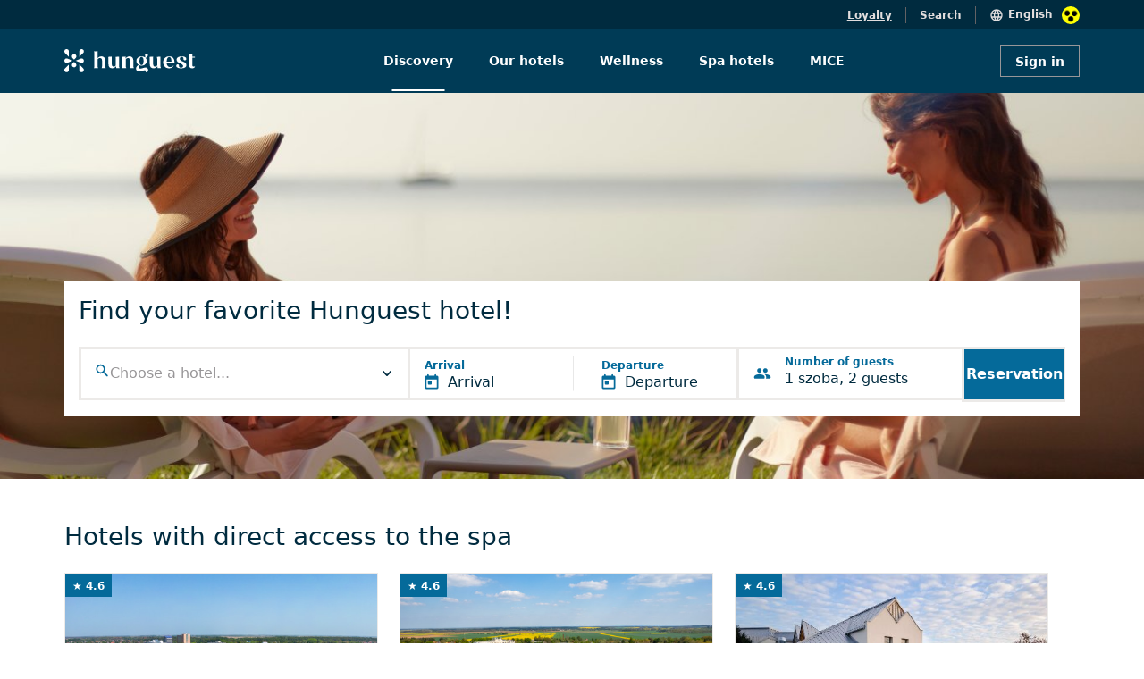

--- FILE ---
content_type: text/html; charset=UTF-8
request_url: https://www.hunguesthotels.hu/en/
body_size: 13121
content:
<!DOCTYPE html>
	<html lang="en">
	<head>
		<title>Hunguest Hotels - Discovery</title>
		
		<meta name="description" content="">
		<meta charset="UTF-8">
   		<meta content="width=device-width, initial-scale=1" name="viewport">
		
<meta property="og:type" content="website">
<meta property="og:site_name" content="Hunguest Hotels">
<meta property="og:title" content="Hunguest Hotels - Discovery">
<meta property="og:description" content="">
<meta property="og:url" content="https://www.hunguesthotels.hu/en/">
<meta property="og:image" content="https://www.hunguesthotels.hu/images/website/banner_60_1366.jpg">
<meta property="og:image:type" content="image/jpeg" />
<meta property="og:image:width" content="1366"> 
<meta property="og:image:height" content="910">

<link rel="manifest" href="/manifest.json" crossorigin="use-credentials" />
<meta name="theme-color" content="#003b56" />
<link rel="shortcut icon" href="/kepek/favicon/favicon.ico" />
<meta name="apple-mobile-web-app-status-bar-style" content="black-translucent" />
<link rel="stylesheet" type="text/css" href="https://www.hunguesthotels.hu/_sys/css.php?t=1768505849&app=20-16&dba=0&lan=en&app_11=&app_20_book=1&app_100=&app_108=&app_110=&app_111=&app_112=&app_16="><script type='text/javascript' src='//static.klaviyo.com/onsite/js/klaviyo.js?company_id=Y7sSYi'></script>

	<script src='https://www.google.com/recaptcha/api.js?render=6Le89J8UAAAAAHxM60ab73vGcAiFCLjR_WOSbCJ1'></script>
	<input type='hidden' name='google_recaptcha_key' value='6Le89J8UAAAAAHxM60ab73vGcAiFCLjR_WOSbCJ1'>

	<!-- Google Tag Manager -->
<script>(function(w,d,s,l,i){w[l]=w[l]||[];w[l].push({'gtm.start':
new Date().getTime(),event:'gtm.js'});var f=d.getElementsByTagName(s)[0],
j=d.createElement(s),dl=l!='dataLayer'?'&l='+l:'';j.async=true;j.src=
'https://www.googletagmanager.com/gtm.js?id='+i+dl;f.parentNode.insertBefore(j,f);
})(window,document,'script','dataLayer','GTM-KK9RXG');</script>
<!-- End Google Tag Manager -->


<script type='text/javascript' src='/_sys/_ele/a11y/a11y.local.js'></script>
<script type='text/javascript' src='/_sys/_ele/a11y/a11y.navigation.js'></script>
<script type='text/javascript' src='/_sys/_ele/a11y/augment.js' defer></script>
<link rel='stylesheet' href='/_sys/_ele/a11y/a11y.css' />
<script
    src='https://www.kmak.hu/a11y/accessibility.js'
    data-icon='dots'
    data-icon-position='inline'
    data-icon-position-css=''
    data-icon-container='.a11y_btn'
    data-icon-container-css='width:20px;height:20px;min-width:20px;margin-left:10px'
    data-icon-container-second='.a11y_btn_2'
    data-icon-container-second-css='width:20px;height:20px;min-width:20px;position: relative;right: 125px;top: 1px;'
    data-main-content-id='main-content'
    data-main-content-text='Ugrás a fő tartalomhoz'
    data-custom-css='hunguesthotels/hunguesthotels'
    data-custom-css-inline=''
    data-custom-css-skip-selector='section .container-fluid'
    data-console-info='false'
    defer>
</script>
<link rel='stylesheet' href='https://www.kmak.hu/a11y/accessibility.css' />
	
	</head>

	<body id="HUN" class=" " data-url="https://www.hunguesthotels.hu" lang="EN" data-lan="44">

	<form id="foglalasForm" action="/_sys/set_offer.php" method="post">
		<input type="hidden" name="data" value="" />
		<input type="hidden" name="token" value="" />
	</form>
	<script type="text/javascript">var hh_label = "";</script>
	
<!-- Google Tag Manager (noscript) -->
<noscript><iframe src="https://www.googletagmanager.com/ns.html?id=GTM-KK9RXG"
height="0" width="0" style="display:none;visibility:hidden"></iframe></noscript>
<!-- End Google Tag Manager (noscript) -->

	
<div id="nav_upper" class="container-fluid top-header-main blue-dark-bg position-relative ">
	<div class="row">
		<div class="col-12 d-flex flex-row-reverse top-header-item-wrapper content-container" style="padding-top:7px;">
			<div class="d-flex flex-row top-header-first-item nav-items">
				<img src="/_sys/_ico/language_black.svg" alt="">
				<h6 class="grey4-text p4 language-switcher" role="button" tabindex="0" aria-haspopup="listbox" aria-controls="language-list-desktop" aria-expanded="false" style="cursor: pointer;">English</h6>
				<div class="languages position-absolute white-bg" style="top:32px; display:none;">
					<a href="/hu/" class="h7 grey10-text languages-list l1">Magyar</a><a href="/de/" class="h7 grey10-text languages-list l1">Deutsch</a><a href="/cz/" class="h7 grey10-text languages-list l1">Český</a><a href="/ro/" class="h7 grey10-text languages-list l1">Romana</a><a href="/pl/" class="h7 grey10-text languages-list l1">Polski</a><a href="/ru/" class="h7 grey10-text languages-list l1">Русский</a><a href="/sr/" class="h7 grey10-text languages-list l1">Srpski</a><a href="/sk/" class="h7 grey10-text languages-list l1">Slovenský</a>
				</div>
				<div class="a11y_btn"></div>
			</div>
			<h6 class="grey4-text p4 top-header-center-item nav-items searchBarToggle" style="cursor: pointer;">Search</h6>
			<a href="/en/frequent_guest_card/" class="grey4-text p4 top-header-last-item nav-items">Loyalty</a>
			
		</div>
	</div>
</div>

<div class="container-fluid blue-dark-bg searchBar position-absolute top-0" style="display:none;">
	<div class="row content-container">
		<div class="col-12 text-end white-text" style="height:32px; padding-top:7px;">
			<h6 class="grey4-text p4 closeSearchBar" style="cursor: pointer;">Cancel</h6>
		</div>
	</div>
	<div class="row align-items-center">
		<div class="col-12 blue-hunguest-bg" style="height:72px; z-index: 100000;">
		<div class="row content-container align-items-center justify-content-between" style="height:72px;">
			<a href="/en/" class="col-auto">
				<img class="main-header-image" src="/hunguest_header_logo.svg" alt="">
			</a>
			<div class="col-auto text-end">
				<div class="row mx-0">
					<div class="searchBarWrapper d-flex" style="border: 1px solid #d3e2e9; padding-top:9px; padding-bottom:9px; width:344px;">
						<img src="/_sys/_ico/search_white.svg" alt="">
						<input class="ps-2 searchInputTop" type="search" placeholder="Search" style="background: transparent; border:none; width:100%; font-size: 14px; color:white;">
					</div>
				</div>
			</div>
		</div>
		</div>
	</div>
</div>

<div class="searchLayer position-fixed bottom-0 start-0 end-0" style="z-index:100; display:none;"></div>

<!-- MAIN HEADER DESKTOP -->
<div id="nav_main" class="container-fluid p-0 blue-hunguest-bg main-header-main">
	<div class="row g-0 content-container align-items-center mx-auto">
		<a href="/en/" class="col-lg-3 col-md-2 col-sm-12">
			<img class="main-header-image" src="/hunguest_header_logo.svg" title="" alt="">
		</a>
		<nav class="col-lg-7 col-md-8 col-sm-12 d-flex justify-content-center align-items-center nav-section" role="navigation" aria-label="Fő navigáció">
			<ul role="menubar">
			<li class="d-flex main-header-nav-center-items active" role="none">
				<a href="/en/" class="h7 nav-text white-text text-decoration-none" role="menuitem">Discovery</a>
			</li>
			<li class="d-flex main-header-nav-center-items  hotel-list-menu" role="none">
				<a href="/en/hotels/" class="h7 nav-text white-text text-decoration-none" role="menuitem" aria-haspopup="true" aria-expanded="false">Our hotels</a>
				<ul id="hotel-list" role="menu" hiddened>
					<li role="none"><div id="hil_inn"><div>
	<a href="/en/hotel/tarcal/andrassy_kuria_spa/andrassy_kuria_spa/" role="menuitem">
		<span class="d-flex align-items-center">
			<span class="h7 grey10-text hotel-list-hover">Andrássy Kúria &amp; Spa</span>
		</span>
	</a>
	<a href="/en/hotel/hajduszoboszlo/hunguest_hotel_apollo/apollo_hotel/" role="menuitem">
		<span class="d-flex align-items-center">
			<span class="h7 grey10-text hotel-list-hover">Hunguest Hotel Apollo</span>
		</span>
	</a>
	<a href="/en/hotel/hajduszoboszlo/hunguest_hotel_aquasol/hotel_aquasol/" role="menuitem">
		<span class="d-flex align-items-center">
			<span class="h7 grey10-text hotel-list-hover">Hunguest Hotel Aqua-Sol</span>
		</span>
	</a>
	<a href="/en/hotel/cegled/hotel_aquarell/hotel_aquarell/" role="menuitem">
		<span class="d-flex align-items-center">
			<span class="h7 grey10-text hotel-list-hover">Hotel Aquarell</span>
		</span>
	</a>
	<a href="/en/hotel/balatonalmadi/hunguest_bal_resort/hotel_bal_resort/" role="menuitem">
		<span class="d-flex align-items-center">
			<span class="h7 grey10-text hotel-list-hover">Hunguest BÁL Resort</span>
		</span>
	</a>
	<a href="/en/hotel/hajduszoboszlo/hunguest_hotel_beke/hotel_beke/" role="menuitem">
		<span class="d-flex align-items-center">
			<span class="h7 grey10-text hotel-list-hover">Hunguest Hotel Béke</span>
		</span>
	</a></div><div>
	<a href="/en/hotel/koszeg/hotel_benedict/hotel_benedict/" role="menuitem">
		<span class="d-flex align-items-center">
			<span class="h7 grey10-text hotel-list-hover">Hotel Benedict</span>
		</span>
	</a>
	<a href="/en/hotel/bukfurdo/hunguest_buk/hotel_buk/" role="menuitem">
		<span class="d-flex align-items-center">
			<span class="h7 grey10-text hotel-list-hover">Hunguest Bük</span>
		</span>
	</a>
	<a href="/en/hotel/eger/hotel_eger_park/hotel_eger_park/" role="menuitem">
		<span class="d-flex align-items-center">
			<span class="h7 grey10-text hotel-list-hover">Hotel Eger &amp; Park</span>
		</span>
	</a>
	<a href="/en/hotel/eger/hunguest_hotel_flora/hotel_flora/" role="menuitem">
		<span class="d-flex align-items-center">
			<span class="h7 grey10-text hotel-list-hover">Hunguest Hotel Flóra</span>
		</span>
	</a>
	<a href="/en/hotel/zalakaros/hunguest_hotel_freya/hotel_freya/" role="menuitem">
		<span class="d-flex align-items-center">
			<span class="h7 grey10-text hotel-list-hover">Hunguest Hotel Freya</span>
		</span>
	</a>
	<a href="/en/hotel/gyula/hunguest_hotel_gyula/hunguest_hotel_gyula/" role="menuitem">
		<span class="d-flex align-items-center">
			<span class="h7 grey10-text hotel-list-hover">Hunguest Hotel Gyula</span>
		</span>
	</a></div><div>
	<a href="/en/hotel/heviz/hunguest_hotel_helios/hotel_helios/" role="menuitem">
		<span class="d-flex align-items-center">
			<span class="h7 grey10-text hotel-list-hover">Hunguest Hotel Helios</span>
		</span>
	</a>
	<a href="/en/hotel/budapest/hotel_millennium/hotel_millennium/" role="menuitem">
		<span class="d-flex align-items-center">
			<span class="h7 grey10-text hotel-list-hover">Hotel Millennium</span>
		</span>
	</a>
	<a href="/en/hotel/opatija/hotel_miramar/hotel_miramar/" role="menuitem">
		<span class="d-flex align-items-center">
			<span class="h7 grey10-text hotel-list-hover">Hotel Miramar</span>
		</span>
	</a>
	<a href="/en/hotel/heviz/hunguest_hotel_panorama/hotel_panorama/" role="menuitem">
		<span class="d-flex align-items-center">
			<span class="h7 grey10-text hotel-list-hover">Hunguest Hotel Panoráma</span>
		</span>
	</a>
	<a href="/en/hotel/tapolca/hunguest_hotel_pelion/hotel_pelion/" role="menuitem">
		<span class="d-flex align-items-center">
			<span class="h7 grey10-text hotel-list-hover">Hunguest Hotel Pelion</span>
		</span>
	</a>
	<a href="/en/hotel/budapest/hotel_platanus/hotel_platanus/" role="menuitem">
		<span class="d-flex align-items-center">
			<span class="h7 grey10-text hotel-list-hover">Hotel Platánus</span>
		</span>
	</a></div><div>
	<a href="/en/hotel/egerszalok/hunguest_saliris/hunguest_saliris/" role="menuitem">
		<span class="d-flex align-items-center">
			<span class="h7 grey10-text hotel-list-hover">Hunguest Saliris</span>
		</span>
	</a>
	<a href="/en/hotel/nyiregyhaza/hunguest_hotel_sosto/hotel_sosto/" role="menuitem">
		<span class="d-flex align-items-center">
			<span class="h7 grey10-text hotel-list-hover">Hunguest Hotel Sóstó</span>
		</span>
	</a>
	<a href="/en/hotel/herceg_novi/hunguest_hotel_sun_resort/hotel_sun_resort/" role="menuitem">
		<span class="d-flex align-items-center">
			<span class="h7 grey10-text hotel-list-hover">Hunguest Hotel Sun Resort</span>
		</span>
	</a>
	<a href="/en/hotel/szeged/hunguest_hotel_szeged/hotel_szeged/" role="menuitem">
		<span class="d-flex align-items-center">
			<span class="h7 grey10-text hotel-list-hover">Hunguest Hotel Szeged</span>
		</span>
	</a></div></div></li>
				</ul>
			</li>
			<li class="d-flex main-header-nav-center-items " role="none">
				<a href="/en/wellness/" class="h7 nav-text white-text text-decoration-none" role="menuitem">Wellness</a>
			</li>
			<li class="d-flex main-header-nav-center-items " role="none">
				<a href="/en/spa_hotel/" class="h7 nav-text white-text text-decoration-none" role="menuitem">Spa hotels</a>
			</li>
			<li class="d-flex main-header-nav-center-items " role="none">
				<a href="/en/conference_hotel/" class="h7 nav-text white-text text-decoration-none" role="menuitem">MICE</a>
			</li></ul>
		</nav>
		
	<div class="col-lg-2 col-md-2 col-sm-12 d-flex justify-content-end login-button-container">
		  <button class="login-button button_m button_transparent_light">Sign in</button>
	</div>
	
	</div>
</div>




<!-- MAIN HEADER MOBILE -->
<div id="nav_main_mobile" class="main-header-mobile-main container-fluid blue-hunguest-bg p-0">
	<a href="/en/" style="text-decoration: none;">
	  <img class="main-header-image" src="/hunguest_header_logo.svg" alt="">
	</a>
	<div class="d-flex flex-row-reverse align-items-center">
		<div class="a11y_btn_2"></div>
		<div class="hamburger-menu">
			<img class="main-header-account-icon hamburger-menu-toggle" src="/_sys/_ico/hamburger.svg" alt="">
		</div>
					
<div class="main-header-account-wrapper login-button">
	<img class="main-header-account-icon expandToggleMobile" src="/_sys/_ico/account_circle_black.svg" alt="">
</div>
		
		<div class="hamburger-menu-active-tablet position-absolute bg-white">
			<div class="col-12 justify-content-end d-flex" style="height:64px;">
				<span class="close-button-hamburger-tablet position-absolute" style="top:20px; right:16px;">
					<svg xmlns="http://www.w3.org/2000/svg" height="24px" viewBox="0 0 24 24" width="24px" fill="currentColor"><path d="M0 0h24v24H0V0z" fill="none"/><path d="M19 6.41L17.59 5 12 10.59 6.41 5 5 6.41 10.59 12 5 17.59 6.41 19 12 13.41 17.59 19 19 17.59 13.41 12 19 6.41z"/></svg>
				</span>
			</div>
			<div class="col-12">
			  <div class="searchBarWrapperMenu d-flex  svg-img-blue">
			  	<span class="ps-2">
			  		<svg xmlns="http://www.w3.org/2000/svg" height="24px" viewBox="0 0 24 24" width="24px" fill="currentColor"><path d="M0 0h24v24H0z" fill="none"/><path d="M15.5 14h-.79l-.28-.27C15.41 12.59 16 11.11 16 9.5 16 5.91 13.09 3 9.5 3S3 5.91 3 9.5 5.91 16 9.5 16c1.61 0 3.09-.59 4.23-1.57l.27.28v.79l5 4.99L20.49 19l-4.99-5zm-6 0C7.01 14 5 11.99 5 9.5S7.01 5 9.5 5 14 7.01 14 9.5 11.99 14 9.5 14z"/></svg>
				</span>
				<input class="searchInput ps-2" type="search" placeholder="Keresés">
			</div>
			
		<a href="/en/" class="tablet-menu-nav-item" style="text-decoration: none;">
		  <div class="col-12 padding-32-16" style="padding-bottom:24px;">
			<h4 class="blue-dark-text">Discovery</h4>
		  </div>
		</a>
		<a href="/en/hotels/" class="tablet-menu-nav-item" style="text-decoration: none;">
		  <div class="col-12 padding-32-16" style="padding-bottom:24px;">
			<h4 class="blue-dark-text">Our hotels</h4>
		  </div>
		</a>
		<a href="/en/wellness/" class="tablet-menu-nav-item" style="text-decoration: none;">
		  <div class="col-12 padding-32-16" style="padding-bottom:24px;">
			<h4 class="blue-dark-text">Wellness</h4>
		  </div>
		</a>
		<a href="/en/spa_hotel/" class="tablet-menu-nav-item" style="text-decoration: none;">
		  <div class="col-12 padding-32-16" style="padding-bottom:24px;">
			<h4 class="blue-dark-text">Spa hotels</h4>
		  </div>
		</a>
		<a href="/en/conference_hotel/" class="tablet-menu-nav-item" style="text-decoration: none;">
		  <div class="col-12 padding-32-16" style="padding-bottom:24px;">
			<h4 class="blue-dark-text">MICE</h4>
		  </div>
		</a>
			<div class="col-12 padding-32-16" style="padding-bottom: 33px;">
			  <div class="separator" style="border-bottom:1px solid #e2dede"></div>
			</div>
			
		<a href="/en/frequent_guest_card/" style="text-decoration: none;">
			<div class="col-12 padding-32-16" style="padding-bottom:24px;">
				<p class="p1reg blue-dark-text m-0">Loyalty</p>
			</div>
		</a>
		
			
			<div class="d-flex flex-row" style="margin-left:32px;">
			  <img src="/_sys/_ico/language_black_menu.svg" class="pe-2" style="margin-top:-13px;" alt="">
			  <p class="blue-dark-text p1reg language-switcher-menu position-relative" role="button" tabindex="0" aria-haspopup="listbox" aria-controls="language-list-mobile" aria-expanded="false">English</p>

			  <div class="languages-menu white-bg position-absolute" style="margin-top:-175px; display:none;">
				  <a href="/hu/" class="h7 grey10-text languages-list-menu  pt-2 pb-2">Magyar</a><a href="/de/" class="h7 grey10-text languages-list-menu  pt-2 pb-2">Deutsch</a><a href="/cz/" class="h7 grey10-text languages-list-menu  pt-2 pb-2">Český</a><a href="/ro/" class="h7 grey10-text languages-list-menu  pt-2 pb-2">Romana</a><a href="/pl/" class="h7 grey10-text languages-list-menu  pt-2 pb-2">Polski</a><a href="/ru/" class="h7 grey10-text languages-list-menu  pt-2 pb-2">Русский</a><a href="/sr/" class="h7 grey10-text languages-list-menu  pt-2 pb-2">Srpski</a><a href="/sk/" class="h7 grey10-text languages-list-menu  pt-2 pb-2">Slovenský</a>
			  </div>
		  </div>
			</div>
		  </div>
		
		
		<div class="hamburger-menu-active-mobile position-absolute end-0 bg-white">
			<div class="col-12 justify-content-end d-flex svg-image-blue close-button-hamburger-mobil" style="height:64px;">
			<div class="close-button-hamburger-mobile position-absolute svg-img-blue">
				<svg xmlns="http://www.w3.org/2000/svg" height="24px" viewBox="0 0 24 24" width="24px" fill="currentColor"><path d="M0 0h24v24H0V0z" fill="none"/><path d="M19 6.41L17.59 5 12 10.59 6.41 5 5 6.41 10.59 12 5 17.59 6.41 19 12 13.41 17.59 19 19 17.59 13.41 12 19 6.41z"/></svg>
			</div>
			</div>
			<div class="col-12">
			  <div class="searchBarWrapperMenu d-flex svg-img-blue" style="">
			  <span class="ps-2">
			  <svg xmlns="http://www.w3.org/2000/svg" height="24px" viewBox="0 0 24 24" width="24px" fill="currentColor"><path d="M0 0h24v24H0z" fill="none"/><path d="M15.5 14h-.79l-.28-.27C15.41 12.59 16 11.11 16 9.5 16 5.91 13.09 3 9.5 3S3 5.91 3 9.5 5.91 16 9.5 16c1.61 0 3.09-.59 4.23-1.57l.27.28v.79l5 4.99L20.49 19l-4.99-5zm-6 0C7.01 14 5 11.99 5 9.5S7.01 5 9.5 5 14 7.01 14 9.5 11.99 14 9.5 14z"/></svg>
			  </span>
				<input class="searchInput ps-2" type="search" placeholder="Keresés">
			</div>
			
		<a href="/en/" class="tablet-menu-nav-item" style="text-decoration: none;">
		  <div class="col-12 padding-32-16" style="padding-bottom:24px;">
			<h4 class="blue-dark-text">Discovery</h4>
		  </div>
		</a>
		<a href="/en/hotels/" class="tablet-menu-nav-item" style="text-decoration: none;">
		  <div class="col-12 padding-32-16" style="padding-bottom:24px;">
			<h4 class="blue-dark-text">Our hotels</h4>
		  </div>
		</a>
		<a href="/en/wellness/" class="tablet-menu-nav-item" style="text-decoration: none;">
		  <div class="col-12 padding-32-16" style="padding-bottom:24px;">
			<h4 class="blue-dark-text">Wellness</h4>
		  </div>
		</a>
		<a href="/en/spa_hotel/" class="tablet-menu-nav-item" style="text-decoration: none;">
		  <div class="col-12 padding-32-16" style="padding-bottom:24px;">
			<h4 class="blue-dark-text">Spa hotels</h4>
		  </div>
		</a>
		<a href="/en/conference_hotel/" class="tablet-menu-nav-item" style="text-decoration: none;">
		  <div class="col-12 padding-32-16" style="padding-bottom:24px;">
			<h4 class="blue-dark-text">MICE</h4>
		  </div>
		</a>
			<div class="col-12 padding-32-16" style="padding-bottom: 33px;">
			  <div class="separator" style="border-bottom:1px solid #e2dede"></div>
			</div>
			
		<a href="/en/frequent_guest_card/" style="text-decoration: none;">
			<div class="col-12 padding-32-16" style="padding-bottom:24px;">
				<p class="p1reg blue-dark-text m-0">Loyalty</p>
			</div>
		</a>
		
			
			<div class="d-flex flex-row" style="margin-left:16px;">
				<img src="/_sys/_ico/language_black_menu.svg" class="pe-2" style="margin-top:-13px;" alt="">
				<p class="blue-dark-text p1reg language-switcher-menu position-relative" role="button" tabindex="0" aria-haspopup="listbox" aria-controls="language-list-mobile" aria-expanded="false">English</p>
				<div class="languages-menu white-bg position-absolute" style="margin-top:-175px; display:none;">
					<a href="/hu/" class="h7 grey10-text languages-list-menu  pt-2 pb-2">Magyar</a><a href="/de/" class="h7 grey10-text languages-list-menu  pt-2 pb-2">Deutsch</a><a href="/cz/" class="h7 grey10-text languages-list-menu  pt-2 pb-2">Český</a><a href="/ro/" class="h7 grey10-text languages-list-menu  pt-2 pb-2">Romana</a><a href="/pl/" class="h7 grey10-text languages-list-menu  pt-2 pb-2">Polski</a><a href="/ru/" class="h7 grey10-text languages-list-menu  pt-2 pb-2">Русский</a><a href="/sr/" class="h7 grey10-text languages-list-menu  pt-2 pb-2">Srpski</a><a href="/sk/" class="h7 grey10-text languages-list-menu  pt-2 pb-2">Slovenský</a>
				</div>
			</div>
		  </div>
		</div>
		
	</div>
</div>

	
					<div class="filter-banner container-fluid p-0 position-relative grey2-bg jarallax " data-height="5" style="z-index:3;">	
						<div class="swiper-slide banner_card">
							<img class="banner_image img-fluid jarallax-img" src="/images/website/banner_60_1366.jpg" alt="Hunguest Hotels - Discovery">
							
						</div>
						
						
						<div id="floating_booking_filter_i18n" data-i18n='{&quot;vendeg&quot;:&quot;guest&quot;,&quot;vendegek&quot;:&quot;guests&quot;,&quot;room_number&quot;:&quot;Room {n}&quot;,&quot;add_room&quot;:&quot;Add room {n}&quot;}'></div>
						
						<div id="filter_container" class="filter-container content-container p-3 inum_1">
							<div class="container-fluid p-0 m-0">
								<h1 class="filter-header blue-dark-text h3"><span class="d-none d-sm-block">Find your favorite Hunguest hotel!</span><span class="d-block d-sm-none">Book now!</span></h1>
								<div class="row m-0 p-0">
					
									<div id="filter-hotel-selector"
										 class="filter-hotel-selector filter-deselected col-lg-4 d-flex align-items-center">
										<div
												id="filter-hotel-selector-button"
												class="button_xl white-bg p-0 ps-1 m-0 d-flex w-100 h-100 d-flex justify-content-between align-items-center w-100"
												onclick="toggleHotelSelector(event, 'toggle')"
										>
											<div class="d-flex w-100 svg-img-blue search">
												<svg width="15" height="15" viewBox="0 0 15 15" fill="none" xmlns="http://www.w3.org/2000/svg">
<path d="M10.9172 9.6667H10.2589L10.0255 9.4417C11.0255 8.27503 11.5422 6.68337 11.2589 4.9917C10.8672 2.67503 8.93386 0.825033 6.60052 0.5417C3.07552 0.108366 0.108855 3.07503 0.542188 6.60003C0.825521 8.93337 2.67552 10.8667 4.99219 11.2584C6.68386 11.5417 8.27552 11.025 9.44219 10.025L9.66719 10.2584V10.9167L13.2089 14.4584C13.5505 14.8 14.1089 14.8 14.4505 14.4584C14.7922 14.1167 14.7922 13.5584 14.4505 13.2167L10.9172 9.6667ZM5.91719 9.6667C3.84219 9.6667 2.16719 7.9917 2.16719 5.9167C2.16719 3.8417 3.84219 2.1667 5.91719 2.1667C7.99219 2.1667 9.66719 3.8417 9.66719 5.9167C9.66719 7.9917 7.99219 9.6667 5.91719 9.6667Z" fill="currentColor"/>
</svg>

												<div class="w-100">
													<h6 id="filter-hotel-selector-label" class="h8 blue-light1-text text-start">Hotel</h6>
													<input type="text" id="filter-hotel-selector-input" class="h6a blue-dark-text text-start w-100 mb-0" placeholder="Choose a hotel..." onkeyup="filterHotelList()" autocomplete="off">
												</div>
											</div>
											<img src="/_sys/_ico/chevron_right_dark.svg" alt="" class="me-2"
												 style="transform:rotate(90deg)">
										</div>
					
					
										<!-- Modal -->
										<div class="filter-hotel-modal w-100" id="filter-hotel-modal">
											<div id="filter-hotel-modal-body" class="m-0 p-3">
												<div>
													
								<div id="hid_118" class="filter-hotel-dropdown-entry" data-content="Andrássy Kúria &amp; Spa Tarcal" data-url="/en/hotel/tarcal/andrassy_kuria_spa/room_reservation/" onclick="selectHotel(this.id)">
									<h6 class="h6a blue-dark-text">Andrássy Kúria &amp; Spa</h6>
									<p class="p4cap grey6-text m-0 p-0">Tarcal</p>
								</div>
							
								<div id="hid_105" class="filter-hotel-dropdown-entry" data-content="Hunguest Hotel Apollo Hajdúszoboszló" data-url="/en/hotel/hajduszoboszlo/hunguest_hotel_apollo/room_reservation/" onclick="selectHotel(this.id)">
									<h6 class="h6a blue-dark-text">Hunguest Hotel Apollo</h6>
									<p class="p4cap grey6-text m-0 p-0">Hajdúszoboszló</p>
								</div>
							
								<div id="hid_36" class="filter-hotel-dropdown-entry" data-content="Hunguest Hotel Aqua-Sol Hajdúszoboszló" data-url="/en/hotel/hajduszoboszlo/hunguest_hotel_aquasol/room_reservation/" onclick="selectHotel(this.id)">
									<h6 class="h6a blue-dark-text">Hunguest Hotel Aqua-Sol</h6>
									<p class="p4cap grey6-text m-0 p-0">Hajdúszoboszló</p>
								</div>
							
								<div id="hid_116" class="filter-hotel-dropdown-entry" data-content="Hotel Aquarell Cegléd" data-url="/en/hotel/cegled/hotel_aquarell/room_reservation/" onclick="selectHotel(this.id)">
									<h6 class="h6a blue-dark-text">Hotel Aquarell</h6>
									<p class="p4cap grey6-text m-0 p-0">Cegléd</p>
								</div>
							
								<div id="hid_106" class="filter-hotel-dropdown-entry" data-content="Hunguest BÁL Resort Balatonalmádi" data-url="/en/hotel/balatonalmadi/hunguest_bal_resort/room_reservation/" onclick="selectHotel(this.id)">
									<h6 class="h6a blue-dark-text">Hunguest BÁL Resort</h6>
									<p class="p4cap grey6-text m-0 p-0">Balatonalmádi</p>
								</div>
							
								<div id="hid_4" class="filter-hotel-dropdown-entry" data-content="Hunguest Hotel Béke Hajdúszoboszló" data-url="/en/hotel/hajduszoboszlo/hunguest_hotel_beke/room_reservation/" onclick="selectHotel(this.id)">
									<h6 class="h6a blue-dark-text">Hunguest Hotel Béke</h6>
									<p class="p4cap grey6-text m-0 p-0">Hajdúszoboszló</p>
								</div>
							
								<div id="hid_117" class="filter-hotel-dropdown-entry" data-content="Hotel Benedict Kőszeg" data-url="/en/hotel/koszeg/hotel_benedict/room_reservation/" onclick="selectHotel(this.id)">
									<h6 class="h6a blue-dark-text">Hotel Benedict</h6>
									<p class="p4cap grey6-text m-0 p-0">Kőszeg</p>
								</div>
							
								<div id="hid_41" class="filter-hotel-dropdown-entry" data-content="Hunguest Bük Bük" data-url="/en/hotel/bukfurdo/hunguest_buk/room_reservation/" onclick="selectHotel(this.id)">
									<h6 class="h6a blue-dark-text">Hunguest Bük</h6>
									<p class="p4cap grey6-text m-0 p-0">Bük</p>
								</div>
							
								<div id="hid_115" class="filter-hotel-dropdown-entry" data-content="Hotel Eger &amp; Park Eger" data-url="/en/hotel/eger/hotel_eger_park/room_reservation/" onclick="selectHotel(this.id)">
									<h6 class="h6a blue-dark-text">Hotel Eger &amp; Park</h6>
									<p class="p4cap grey6-text m-0 p-0">Eger</p>
								</div>
							
								<div id="hid_9" class="filter-hotel-dropdown-entry" data-content="Hunguest Hotel Flóra Eger" data-url="/en/hotel/eger/hunguest_hotel_flora/room_reservation/" onclick="selectHotel(this.id)">
									<h6 class="h6a blue-dark-text">Hunguest Hotel Flóra</h6>
									<p class="p4cap grey6-text m-0 p-0">Eger</p>
								</div>
							
								<div id="hid_10" class="filter-hotel-dropdown-entry" data-content="Hunguest Hotel Freya Zalakaros" data-url="/en/hotel/zalakaros/hunguest_hotel_freya/room_reservation/" onclick="selectHotel(this.id)">
									<h6 class="h6a blue-dark-text">Hunguest Hotel Freya</h6>
									<p class="p4cap grey6-text m-0 p-0">Zalakaros</p>
								</div>
							
								<div id="hid_6" class="filter-hotel-dropdown-entry" data-content="Hunguest Hotel Gyula Gyula" data-url="/en/hotel/gyula/hunguest_hotel_gyula/room_reservation/" onclick="selectHotel(this.id)">
									<h6 class="h6a blue-dark-text">Hunguest Hotel Gyula</h6>
									<p class="p4cap grey6-text m-0 p-0">Gyula</p>
								</div>
							
								<div id="hid_16" class="filter-hotel-dropdown-entry" data-content="Hunguest Hotel Helios Hévíz" data-url="/en/hotel/heviz/hunguest_hotel_helios/room_reservation/" onclick="selectHotel(this.id)">
									<h6 class="h6a blue-dark-text">Hunguest Hotel Helios</h6>
									<p class="p4cap grey6-text m-0 p-0">Hévíz</p>
								</div>
							
								<div id="hid_21" class="filter-hotel-dropdown-entry" data-content="Hotel Millennium Budapest" data-url="/en/hotel/budapest/hotel_millennium/room_reservation/" onclick="selectHotel(this.id)">
									<h6 class="h6a blue-dark-text">Hotel Millennium</h6>
									<p class="p4cap grey6-text m-0 p-0">Budapest</p>
								</div>
							
								<div id="hid_119" class="filter-hotel-dropdown-entry" data-content="Hotel Miramar Opatija" data-url="/en/hotel/opatija/hotel_miramar/room_reservation/" onclick="selectHotel(this.id)">
									<h6 class="h6a blue-dark-text">Hotel Miramar</h6>
									<p class="p4cap grey6-text m-0 p-0">Opatija</p>
								</div>
							
								<div id="hid_25" class="filter-hotel-dropdown-entry" data-content="Hunguest Hotel Panoráma Hévíz" data-url="/en/hotel/heviz/hunguest_hotel_panorama/room_reservation/" onclick="selectHotel(this.id)">
									<h6 class="h6a blue-dark-text">Hunguest Hotel Panoráma</h6>
									<p class="p4cap grey6-text m-0 p-0">Hévíz</p>
								</div>
							
								<div id="hid_37" class="filter-hotel-dropdown-entry" data-content="Hunguest Hotel Pelion Tapolca" data-url="/en/hotel/tapolca/hunguest_hotel_pelion/room_reservation/" onclick="selectHotel(this.id)">
									<h6 class="h6a blue-dark-text">Hunguest Hotel Pelion</h6>
									<p class="p4cap grey6-text m-0 p-0">Tapolca</p>
								</div>
							
								<div id="hid_27" class="filter-hotel-dropdown-entry" data-content="Hotel Platánus Budapest" data-url="/en/hotel/budapest/hotel_platanus/room_reservation/" onclick="selectHotel(this.id)">
									<h6 class="h6a blue-dark-text">Hotel Platánus</h6>
									<p class="p4cap grey6-text m-0 p-0">Budapest</p>
								</div>
							
								<div id="hid_112" class="filter-hotel-dropdown-entry" data-content="Hunguest Saliris Egerszalók" data-url="/en/hotel/egerszalok/hunguest_saliris/room_reservation/" onclick="selectHotel(this.id)">
									<h6 class="h6a blue-dark-text">Hunguest Saliris</h6>
									<p class="p4cap grey6-text m-0 p-0">Egerszalók</p>
								</div>
							
								<div id="hid_113" class="filter-hotel-dropdown-entry" data-content="Hunguest Hotel Sóstó Nyíregyháza" data-url="/en/hotel/nyiregyhaza/hunguest_hotel_sosto/room_reservation/" onclick="selectHotel(this.id)">
									<h6 class="h6a blue-dark-text">Hunguest Hotel Sóstó</h6>
									<p class="p4cap grey6-text m-0 p-0">Nyíregyháza</p>
								</div>
							
								<div id="hid_42" class="filter-hotel-dropdown-entry" data-content="Hunguest Hotel Sun Resort Herceg Novi" data-url="/en/hotel/herceg_novi/hunguest_hotel_sun_resort/room_reservation/" onclick="selectHotel(this.id)">
									<h6 class="h6a blue-dark-text">Hunguest Hotel Sun Resort</h6>
									<p class="p4cap grey6-text m-0 p-0">Herceg Novi</p>
								</div>
							
								<div id="hid_8" class="filter-hotel-dropdown-entry" data-content="Hunguest Hotel Szeged Szeged" data-url="/en/hotel/szeged/hunguest_hotel_szeged/room_reservation/" onclick="selectHotel(this.id)">
									<h6 class="h6a blue-dark-text">Hunguest Hotel Szeged</h6>
									<p class="p4cap grey6-text m-0 p-0">Szeged</p>
								</div>
							
												</div>
											</div>
										</div>
					
									</div>
				
					
									<div id="filter-date-selector"
										 class="t-datepicker filter-date-selector filter-deselected col-lg-4 d-flex align-items-center flex-column drp" data-e="Arrival" data-i="Departure">
										<div class="filter-date-selector-range p-0 col d-flex justify-content-start align-items-center w-100">
											<div id="filter-date-selector-button" class="button_lg white-bg p-0 m-0 d-flex w-100 h-100 d-flex align-items-center" onclick="toggleDateSelector('toggle')">
												<div class="w-50 d-flex justify-content-between p-0 m-0 t-check-in">
													<div class="d-flex justify-content-start">
														<div class="d-flex flex-column justify-content-center">
															<h6 id="filter-date-selector-arrival-label" class="filter-date-selector-label h8 blue-light1-text text-start">Arrival</h6>
															<div class="d-flex">
																<img class="me-2" src="/_sys/_ico/arrive.svg" alt="">
																<h6 id="filter-date-selector-arrival" class="border-0 m-0 p-0 h6a blue-dark-text text-start align-text-bottom">
																	Arrival
																</h6>
															</div>
														</div>
													</div>
													<div class="filter-date-selector-splitter p-0 my-0"></div>
												</div>
					
												<div class="w-50 d-flex justify-content-start p-0 ps-2 ps-sm-3 m-0 t-check-out">
													<div>
														<h6 id="filter-date-selector-depart-label"
															class="filter-date-selector-label h8 blue-light1-text text-start">Departure</h6>
														<div class="d-flex">
															<img class="me-2" src="/_sys/_ico/depart.svg" alt="">
															<h6 id="filter-date-selector-depart" class="border-0 m-0 p-0 h6a blue-dark-text text-start align-text-bottom">Departure</h6>
														</div>
													</div>
												</div>
											</div>
										</div>
									</div>
					
									<div id="filter-guest-selector"
										 class="col filter-guest-selector filter-deselected d-flex align-items-center justify-content-start p-0 m-0">
										<div id="filter-guest-selector-button" class="flex-grow-1 button_lg white-bg py-0 px-3 m-0 d-flex justify-content-start align-items-center svg-img-blue">
											<svg width="20" height="12" viewBox="0 0 20 12" fill="none" xmlns="http://www.w3.org/2000/svg">
<path d="M13.332 5.1665C14.7154 5.1665 15.8237 4.04984 15.8237 2.6665C15.8237 1.28317 14.7154 0.166504 13.332 0.166504C11.9487 0.166504 10.832 1.28317 10.832 2.6665C10.832 4.04984 11.9487 5.1665 13.332 5.1665ZM6.66536 5.1665C8.0487 5.1665 9.15703 4.04984 9.15703 2.6665C9.15703 1.28317 8.0487 0.166504 6.66536 0.166504C5.28203 0.166504 4.16536 1.28317 4.16536 2.6665C4.16536 4.04984 5.28203 5.1665 6.66536 5.1665ZM6.66536 6.83317C4.7237 6.83317 0.832031 7.80817 0.832031 9.74984V10.9998C0.832031 11.4582 1.20703 11.8332 1.66536 11.8332H11.6654C12.1237 11.8332 12.4987 11.4582 12.4987 10.9998V9.74984C12.4987 7.80817 8.60703 6.83317 6.66536 6.83317ZM13.332 6.83317C13.0904 6.83317 12.8154 6.84984 12.5237 6.87484C12.5404 6.88317 12.5487 6.89984 12.557 6.90817C13.507 7.59984 14.1654 8.52484 14.1654 9.74984V10.9998C14.1654 11.2915 14.107 11.5748 14.0154 11.8332H18.332C18.7904 11.8332 19.1654 11.4582 19.1654 10.9998V9.74984C19.1654 7.80817 15.2737 6.83317 13.332 6.83317Z" fill="currentColor"/>
</svg>

											<img id="filter-guest-selector-icon-back" class="ms-2 me-3" src="/_sys/_ico/chevron_left_dark.svg" alt="">
											<div>
												<h6 class="d-none d-lg-block h8 blue-light1-text text-start">Number of guests</h6>
												<h6 id="filter-guest-selector-info" class="h6a blue-dark-text text-start" style="overflow: hidden; display: -webkit-box; -webkit-line-clamp: 1; -webkit-box-orient: vertical;" >1 room, 2 guests</h6>
											</div>
										</div>
					
										<!-- Modal -->
										<div class="filter-guest-modal" id="filter-guest-modal">
											<div id="filter-guest-modal-body" class="m-0 p-0">
												<!-- innerHTML is filled in by script-->
											</div>
											<div class="filter-guest-modal-addroom p-0 mb-5 mb-sm-0">
												<button class="hunguest_button_white" onclick="addRoom()">
													<span id="filter-guest-modal-addroom-text" class="h6a blue-light1-text">Add new room</span>
												</button>
											</div>
											<div class="filter-guest-modal-apply d-block d-lg-none py-4">
												<button class="button_xl button_primary d-block d-lg-none" onclick="guestSubmit()">Save</button>
											</div>
										</div>
					
									</div>
					
									<div class="col-lg-auto filter-booking p-0 m-0">
										<button id="filter-booking-button" class="button_xl  button_primary m-0 p-0">
											<span class="d-none d-lg-block">Reservation</span>
											<span class="d-block d-lg-none">Prices and booking</span>
										</button>
									</div>
					
								</div>
							</div>
						</div>
		
						
						<!-- New room template -->
						<script id="filter-template-room-section" type="text/html">
							<div id="filter-guest-modal-container" class="filter-guest-modal-room">
								<div class="d-flex justify-content-between">
									<h6 id="filter-guest-modal-room-number" class="h6a pb-3 blue-dark-text">szoba</h6>
									<button id="filter-guest-modal-remove" class="hunguest_button_white d-flex align-top"
											onclick="removeRoom(event, this.id)">
										<h6 class="h7 blue-light1-text">Delete</h6>
									</button>
								</div>
								<div class="filter-guest-modal-adult d-flex justify-content-between align-items-center pb-2 pt-3 pt-lg-0">
									<div>
										<h6 class="h7 blue-dark-text">Adult</h6>
										<p class="p4reg grey6-text">At least 18 years old</p>
									</div>
									<div class="d-flex">
										<button type="button" id="filter-guest-adult-decrease" class="button_minus_light_24" onclick="guestSet(event, this.id)"></button>
										<h6 id="filter-guest-adult-total" class="h6a px-4 blue-dark-text">2</h6>
										<button type="button" id="filter-guest-adult-increase" class="button_plus_light_24" onclick="guestSet(event, this.id)"></button>
									</div>
								</div>
								<div class="filter-guest-modal-teenager d-flex justify-content-between align-items-center pb-2 pt-3 pt-lg-0 ">
									<div>
										<h6 class="h7 blue-dark-text">Teenager</h6>
										<p class="p4reg grey6-text">12-17 years</p>
									</div>
									<div class="d-flex">
										<button type="button" id="filter-guest-teenager-decrease" class="button_minus_light_24" onclick="guestSet(event, this.id)" disabled></button>
										<h6 id="filter-guest-teenager-total" class="h6a px-4 blue-dark-text">0</h6>
										<button
												type="button"
												id="filter-guest-teenager-increase"
												class="button_plus_light_24"
												onclick="guestSet(event, this.id)"
										></button>
									</div>
								</div>
								<div class="filter-guest-modal-child d-flex justify-content-between align-items-center pb-2 pt-3 pt-lg-0 ">
									<div>
										<h6 class="h7 blue-dark-text">Child</h6>
										<p class="p4reg grey6-text">4-11 years</p>
									</div>
									<div class="d-flex">
										<button
												type="button"
												id="filter-guest-child-decrease"
												class="button_minus_light_24"
												onclick="guestSet(event, this.id)"
												disabled
										></button>
										<h6 id="filter-guest-child-total" class="h6a px-4 blue-dark-text">0</h6>
										<button
												type="button"
												id="filter-guest-child-increase"
												class="button_plus_light_24"
												onclick="guestSet(event, this.id)"
										></button>
									</div>
								</div>
						
								<div class="filter-guest-modal-baby d-flex justify-content-between align-items-center pb-2 pt-3 pt-lg-0 ">
									<div>
										<h6 class="h7 blue-dark-text">Infant</h6>
										<p class="p4reg grey6-text">under 4 years</p>
									</div>
									<div class="d-flex">
										<button
												type="button" id="filter-guest-baby-decrease" class="button_minus_light_24" onclick="guestSet(event, this.id)"  disabled
										></button>
										<h6 id="filter-guest-baby-total" class="h6a px-4 blue-dark-text">0</h6>
										<button
												type="button"
												id="filter-guest-baby-increase"
												class="button_plus_light_24"
												onclick="guestSet(event, this.id)"
										></button>
									</div>
								</div>
								<div class="filter-guest-modal-splitter w-100 pb-2"></div>
							</div>
						</script>
						
					</div>
					
						<div class="desktop-only container-flex  pt-3 pt-sm-4 pt-md-5 pb-3 pb-sm-4 pb-md-5">
							<div class="container content-container position-relative container-m-pr-0">
								<h2 class="h3 mb-3 mb-sm-4 mb-md-4">Hotels with direct access to the spa</h2>
								<div id="swipe_61" class="swiper allCardSwiper swiper_off">
									<div class="swiper-wrapper row">
										
								<a class="swiper-slide m-0 mb-4 mr-4" href="/en/hotel/hajduszoboszlo/hunguest_hotel_aquasol/hotel_aquasol/">
									<div class="hotelcard-main container-flex white-bg p-0">
										<div class="hotelcard-img d-flex">
											<img src="/images/hotel/16766456872467_s8.jpg" width="100" class="hotelcard-img-cover img-fluid">
											
								<div class="hotelcard-stars d-flex blue-light1-bg">
									<p class="p4caps align-left white-text align-text-middle pe-1">&#9733;</p>
									<p class="p4caps align-left white-text align-text-middle">4.6</p>
								</div>
								
										</div>
										<div class="hotelcard-info">
											<p class="hotelcard-info-city p4caps grey6-text">Hajdúszoboszló</p>
											<h3 class="hotelcard-info-name blue_dark-text pb-1 h5">Hunguest Hotel Aqua-Sol</h3>
											<p class="hotelcard-info-details p4reg pt-2"> · Child friendly · Spa hotel · Conference · Connected to spa · Popular · Wellness · Hajdúszoboszló</p>	
										</div>
									</div>
								</a>
								
								<a class="swiper-slide m-0 mb-4 mr-4" href="/en/hotel/bukfurdo/hunguest_buk/hotel_buk/">
									<div class="hotelcard-main container-flex white-bg p-0">
										<div class="hotelcard-img d-flex">
											<img src="/images/hotel/17032369573416_s8.jpg" width="100" class="hotelcard-img-cover img-fluid">
											
								<div class="hotelcard-stars d-flex blue-light1-bg">
									<p class="p4caps align-left white-text align-text-middle pe-1">&#9733;</p>
									<p class="p4caps align-left white-text align-text-middle">4.6</p>
								</div>
								
										</div>
										<div class="hotelcard-info">
											<p class="hotelcard-info-city p4caps grey6-text">Bük</p>
											<h3 class="hotelcard-info-name blue_dark-text pb-1 h5">Hunguest Bük</h3>
											<p class="hotelcard-info-details p4reg pt-2"> · Child friendly · Spa hotel · Connected to spa · Popular · All inclusive</p>	
										</div>
									</div>
								</a>
								
								<a class="swiper-slide m-0 mb-4 mr-4" href="/en/hotel/eger/hunguest_hotel_flora/hotel_flora/">
									<div class="hotelcard-main container-flex white-bg p-0">
										<div class="hotelcard-img d-flex">
											<img src="/images/hotel/17382330874730_s8.jpg" width="100" class="hotelcard-img-cover img-fluid">
											
								<div class="hotelcard-stars d-flex blue-light1-bg">
									<p class="p4caps align-left white-text align-text-middle pe-1">&#9733;</p>
									<p class="p4caps align-left white-text align-text-middle">4.6</p>
								</div>
								
										</div>
										<div class="hotelcard-info">
											<p class="hotelcard-info-city p4caps grey6-text">Eger</p>
											<h3 class="hotelcard-info-name blue_dark-text pb-1 h5">Hunguest Hotel Flóra</h3>
											<p class="hotelcard-info-details p4reg pt-2"> · Connected to spa · Popular · Newly opened after renovation</p>	
										</div>
									</div>
								</a>
								
								<a class="swiper-slide m-0 mb-4 mr-4" href="/en/hotel/zalakaros/hunguest_hotel_freya/hotel_freya/">
									<div class="hotelcard-main container-flex white-bg p-0">
										<div class="hotelcard-img d-flex">
											<img src="/images/hotel/17085914498215_s8.jpg" width="100" class="hotelcard-img-cover img-fluid">
											
								<div class="hotelcard-stars d-flex blue-light1-bg">
									<p class="p4caps align-left white-text align-text-middle pe-1">&#9733;</p>
									<p class="p4caps align-left white-text align-text-middle">4.6</p>
								</div>
								
										</div>
										<div class="hotelcard-info">
											<p class="hotelcard-info-city p4caps grey6-text">Zalakaros</p>
											<h3 class="hotelcard-info-name blue_dark-text pb-1 h5">Hunguest Hotel Freya</h3>
											<p class="hotelcard-info-details p4reg pt-2"> · Child friendly · Spa hotel · Conference · Connected to spa · Wellness</p>	
										</div>
									</div>
								</a>
								
								<a class="swiper-slide m-0 mb-4 mr-4" href="/en/hotel/gyula/hunguest_hotel_gyula/hunguest_hotel_gyula/">
									<div class="hotelcard-main container-flex white-bg p-0">
										<div class="hotelcard-img d-flex">
											<img src="/images/hotel/16928603918098_s8.jpg" width="100" class="hotelcard-img-cover img-fluid">
											
								<div class="hotelcard-stars d-flex blue-light1-bg">
									<p class="p4caps align-left white-text align-text-middle pe-1">&#9733;</p>
									<p class="p4caps align-left white-text align-text-middle">4.6</p>
								</div>
								
										</div>
										<div class="hotelcard-info">
											<p class="hotelcard-info-city p4caps grey6-text">Gyula</p>
											<h3 class="hotelcard-info-name blue_dark-text pb-1 h5">Hunguest Hotel Gyula</h3>
											<p class="hotelcard-info-details p4reg pt-2"> · Child friendly · Spa hotel · Conference · Connected to spa · Wellness · All inclusive</p>	
										</div>
									</div>
								</a>
								
								<a class="swiper-slide m-0 mb-4 mr-4" href="/en/hotel/heviz/hunguest_hotel_panorama/hotel_panorama/">
									<div class="hotelcard-main container-flex white-bg p-0">
										<div class="hotelcard-img d-flex">
											<img src="/images/hotel/16806787518448_s8.jpg" width="100" class="hotelcard-img-cover img-fluid">
											
								<div class="hotelcard-stars d-flex blue-light1-bg">
									<p class="p4caps align-left white-text align-text-middle pe-1">&#9733;</p>
									<p class="p4caps align-left white-text align-text-middle">4.6</p>
								</div>
								
										</div>
										<div class="hotelcard-info">
											<p class="hotelcard-info-city p4caps grey6-text">Hévíz</p>
											<h3 class="hotelcard-info-name blue_dark-text pb-1 h5">Hunguest Hotel Panoráma</h3>
											<p class="hotelcard-info-details p4reg pt-2"> · Balaton · Connected to spa · Best value · Popular</p>	
										</div>
									</div>
								</a>
								
								<a class="swiper-slide m-0 mb-4 mr-4" href="/en/hotel/egerszalok/hunguest_saliris/hunguest_saliris/">
									<div class="hotelcard-main container-flex white-bg p-0">
										<div class="hotelcard-img d-flex">
											<img src="/images/hotel/16959175299981_s8.jpg" width="100" class="hotelcard-img-cover img-fluid">
											
								<div class="hotelcard-stars d-flex blue-light1-bg">
									<p class="p4caps align-left white-text align-text-middle pe-1">&#9733;</p>
									<p class="p4caps align-left white-text align-text-middle">4.6</p>
								</div>
								
										</div>
										<div class="hotelcard-info">
											<p class="hotelcard-info-city p4caps grey6-text">Egerszalók</p>
											<h3 class="hotelcard-info-name blue_dark-text pb-1 h5">Hunguest Saliris</h3>
											<p class="hotelcard-info-details p4reg pt-2"> · Spa hotel · Conference · Connected to spa · Popular · Wellness</p>	
										</div>
									</div>
								</a>
								
								<a class="swiper-slide m-0 mb-4 mr-4" href="/en/hotel/nyiregyhaza/hunguest_hotel_sosto/hotel_sosto/">
									<div class="hotelcard-main container-flex white-bg p-0">
										<div class="hotelcard-img d-flex">
											<img src="/images/hotel/16807936227190_s8.jpg" width="100" class="hotelcard-img-cover img-fluid">
											
								<div class="hotelcard-stars d-flex blue-light1-bg">
									<p class="p4caps align-left white-text align-text-middle pe-1">&#9733;</p>
									<p class="p4caps align-left white-text align-text-middle">4.7</p>
								</div>
								
										</div>
										<div class="hotelcard-info">
											<p class="hotelcard-info-city p4caps grey6-text">Nyíregyháza</p>
											<h3 class="hotelcard-info-name blue_dark-text pb-1 h5">Hunguest Hotel Sóstó</h3>
											<p class="hotelcard-info-details p4reg pt-2"> · Child friendly · Conference · Connected to spa · Wellness · All inclusive</p>	
										</div>
									</div>
								</a>
								
								<a class="swiper-slide m-0 mb-4 mr-4" href="/en/hotel/szeged/hunguest_hotel_szeged/hotel_szeged/">
									<div class="hotelcard-main container-flex white-bg p-0">
										<div class="hotelcard-img d-flex">
											<img src="/images/hotel/16844824793691_s8.jpg" width="100" class="hotelcard-img-cover img-fluid">
											
								<div class="hotelcard-stars d-flex blue-light1-bg">
									<p class="p4caps align-left white-text align-text-middle pe-1">&#9733;</p>
									<p class="p4caps align-left white-text align-text-middle">4.6</p>
								</div>
								
										</div>
										<div class="hotelcard-info">
											<p class="hotelcard-info-city p4caps grey6-text">Szeged</p>
											<h3 class="hotelcard-info-name blue_dark-text pb-1 h5">Hunguest Hotel Szeged</h3>
											<p class="hotelcard-info-details p4reg pt-2"> · Child friendly · Spa hotel · Conference · Connected to spa · Wellness</p>	
										</div>
									</div>
								</a>
								
									</div>
								</div>  
								
							</div>
						</div>

						<div class="mobile-only container content-container  pt-3 pt-sm-4 pt-md-5 pb-3 pb-sm-4 pb-md-5">
							<div class="row p-0 p-sm-2 pt-sm-0 m-0 w-100">
								<h2 class="h3 py-0 px-0 px-sm-2 m-0">Hotels with direct access to the spa</h2></div>
							<div class="row py-2 px-0 p-sm-2 m-0 w-100">
								
								<div class="hotel-static-slide col-12 col-sm-6 pt-2 pb-3 px-0 px-sm-2">
									<div class="hotelcard-main container-flex white-bg p-0">
										<a href="/en/hotel/hajduszoboszlo/hunguest_hotel_aquasol/hotel_aquasol/" class="hotelcard-link">
											<div class="hotelcard-img d-flex">
												<img src="/images/hotel/16766456872467_s8.jpg" width="100" class="hotelcard-img-cover img-fluid">
												
								<div class="hotelcard-stars d-flex blue-light1-bg">
									<p class="p4caps align-left white-text align-text-middle pe-1">&#9733;</p>
									<p class="p4caps align-left white-text align-text-middle">4.6</p>
								</div>
								
											</div>
										</a>
										<div class="hotelcard-info">
											<p class="hotelcard-info-city p4caps grey6-text">Hajdúszoboszló</p>
											<a href="/en/hotel/hajduszoboszlo/hunguest_hotel_aquasol/hotel_aquasol/" class="hotelcard-link">
												<h3 class="hotelcard-info-name blue_dark-text pb-1 h5">Hunguest Hotel Aqua-Sol</h3>
											</a>
											<p class="hotelcard-info-details p4reg pt-2"> · Child friendly · Spa hotel · Conference · Connected to spa · Popular · Wellness · Hajdúszoboszló</p>	
										</div>
									</div>
								</div>
								
								<div class="hotel-static-slide col-12 col-sm-6 pt-2 pb-3 px-0 px-sm-2">
									<div class="hotelcard-main container-flex white-bg p-0">
										<a href="/en/hotel/bukfurdo/hunguest_buk/hotel_buk/" class="hotelcard-link">
											<div class="hotelcard-img d-flex">
												<img src="/images/hotel/17032369573416_s8.jpg" width="100" class="hotelcard-img-cover img-fluid">
												
								<div class="hotelcard-stars d-flex blue-light1-bg">
									<p class="p4caps align-left white-text align-text-middle pe-1">&#9733;</p>
									<p class="p4caps align-left white-text align-text-middle">4.6</p>
								</div>
								
											</div>
										</a>
										<div class="hotelcard-info">
											<p class="hotelcard-info-city p4caps grey6-text">Bük</p>
											<a href="/en/hotel/bukfurdo/hunguest_buk/hotel_buk/" class="hotelcard-link">
												<h3 class="hotelcard-info-name blue_dark-text pb-1 h5">Hunguest Bük</h3>
											</a>
											<p class="hotelcard-info-details p4reg pt-2"> · Child friendly · Spa hotel · Connected to spa · Popular · All inclusive</p>	
										</div>
									</div>
								</div>
								
								<div class="hotel-static-slide col-12 col-sm-6 pt-2 pb-3 px-0 px-sm-2">
									<div class="hotelcard-main container-flex white-bg p-0">
										<a href="/en/hotel/eger/hunguest_hotel_flora/hotel_flora/" class="hotelcard-link">
											<div class="hotelcard-img d-flex">
												<img src="/images/hotel/17382330874730_s8.jpg" width="100" class="hotelcard-img-cover img-fluid">
												
								<div class="hotelcard-stars d-flex blue-light1-bg">
									<p class="p4caps align-left white-text align-text-middle pe-1">&#9733;</p>
									<p class="p4caps align-left white-text align-text-middle">4.6</p>
								</div>
								
											</div>
										</a>
										<div class="hotelcard-info">
											<p class="hotelcard-info-city p4caps grey6-text">Eger</p>
											<a href="/en/hotel/eger/hunguest_hotel_flora/hotel_flora/" class="hotelcard-link">
												<h3 class="hotelcard-info-name blue_dark-text pb-1 h5">Hunguest Hotel Flóra</h3>
											</a>
											<p class="hotelcard-info-details p4reg pt-2"> · Connected to spa · Popular · Newly opened after renovation</p>	
										</div>
									</div>
								</div>
								
								<div class="hotel-static-slide col-12 col-sm-6 pt-2 pb-3 px-0 px-sm-2">
									<div class="hotelcard-main container-flex white-bg p-0">
										<a href="/en/hotel/zalakaros/hunguest_hotel_freya/hotel_freya/" class="hotelcard-link">
											<div class="hotelcard-img d-flex">
												<img src="/images/hotel/17085914498215_s8.jpg" width="100" class="hotelcard-img-cover img-fluid">
												
								<div class="hotelcard-stars d-flex blue-light1-bg">
									<p class="p4caps align-left white-text align-text-middle pe-1">&#9733;</p>
									<p class="p4caps align-left white-text align-text-middle">4.6</p>
								</div>
								
											</div>
										</a>
										<div class="hotelcard-info">
											<p class="hotelcard-info-city p4caps grey6-text">Zalakaros</p>
											<a href="/en/hotel/zalakaros/hunguest_hotel_freya/hotel_freya/" class="hotelcard-link">
												<h3 class="hotelcard-info-name blue_dark-text pb-1 h5">Hunguest Hotel Freya</h3>
											</a>
											<p class="hotelcard-info-details p4reg pt-2"> · Child friendly · Spa hotel · Conference · Connected to spa · Wellness</p>	
										</div>
									</div>
								</div>
								
								<div class="hotel-static-slide col-12 col-sm-6 pt-2 pb-3 px-0 px-sm-2">
									<div class="hotelcard-main container-flex white-bg p-0">
										<a href="/en/hotel/gyula/hunguest_hotel_gyula/hunguest_hotel_gyula/" class="hotelcard-link">
											<div class="hotelcard-img d-flex">
												<img src="/images/hotel/16928603918098_s8.jpg" width="100" class="hotelcard-img-cover img-fluid">
												
								<div class="hotelcard-stars d-flex blue-light1-bg">
									<p class="p4caps align-left white-text align-text-middle pe-1">&#9733;</p>
									<p class="p4caps align-left white-text align-text-middle">4.6</p>
								</div>
								
											</div>
										</a>
										<div class="hotelcard-info">
											<p class="hotelcard-info-city p4caps grey6-text">Gyula</p>
											<a href="/en/hotel/gyula/hunguest_hotel_gyula/hunguest_hotel_gyula/" class="hotelcard-link">
												<h3 class="hotelcard-info-name blue_dark-text pb-1 h5">Hunguest Hotel Gyula</h3>
											</a>
											<p class="hotelcard-info-details p4reg pt-2"> · Child friendly · Spa hotel · Conference · Connected to spa · Wellness · All inclusive</p>	
										</div>
									</div>
								</div>
								
								<div class="hotel-static-slide col-12 col-sm-6 pt-2 pb-3 px-0 px-sm-2">
									<div class="hotelcard-main container-flex white-bg p-0">
										<a href="/en/hotel/heviz/hunguest_hotel_panorama/hotel_panorama/" class="hotelcard-link">
											<div class="hotelcard-img d-flex">
												<img src="/images/hotel/16806787518448_s8.jpg" width="100" class="hotelcard-img-cover img-fluid">
												
								<div class="hotelcard-stars d-flex blue-light1-bg">
									<p class="p4caps align-left white-text align-text-middle pe-1">&#9733;</p>
									<p class="p4caps align-left white-text align-text-middle">4.6</p>
								</div>
								
											</div>
										</a>
										<div class="hotelcard-info">
											<p class="hotelcard-info-city p4caps grey6-text">Hévíz</p>
											<a href="/en/hotel/heviz/hunguest_hotel_panorama/hotel_panorama/" class="hotelcard-link">
												<h3 class="hotelcard-info-name blue_dark-text pb-1 h5">Hunguest Hotel Panoráma</h3>
											</a>
											<p class="hotelcard-info-details p4reg pt-2"> · Balaton · Connected to spa · Best value · Popular</p>	
										</div>
									</div>
								</div>
								
								<div class="hotel-static-slide col-12 col-sm-6 pt-2 pb-3 px-0 px-sm-2">
									<div class="hotelcard-main container-flex white-bg p-0">
										<a href="/en/hotel/egerszalok/hunguest_saliris/hunguest_saliris/" class="hotelcard-link">
											<div class="hotelcard-img d-flex">
												<img src="/images/hotel/16959175299981_s8.jpg" width="100" class="hotelcard-img-cover img-fluid">
												
								<div class="hotelcard-stars d-flex blue-light1-bg">
									<p class="p4caps align-left white-text align-text-middle pe-1">&#9733;</p>
									<p class="p4caps align-left white-text align-text-middle">4.6</p>
								</div>
								
											</div>
										</a>
										<div class="hotelcard-info">
											<p class="hotelcard-info-city p4caps grey6-text">Egerszalók</p>
											<a href="/en/hotel/egerszalok/hunguest_saliris/hunguest_saliris/" class="hotelcard-link">
												<h3 class="hotelcard-info-name blue_dark-text pb-1 h5">Hunguest Saliris</h3>
											</a>
											<p class="hotelcard-info-details p4reg pt-2"> · Spa hotel · Conference · Connected to spa · Popular · Wellness</p>	
										</div>
									</div>
								</div>
								
								<div class="hotel-static-slide col-12 col-sm-6 pt-2 pb-3 px-0 px-sm-2">
									<div class="hotelcard-main container-flex white-bg p-0">
										<a href="/en/hotel/nyiregyhaza/hunguest_hotel_sosto/hotel_sosto/" class="hotelcard-link">
											<div class="hotelcard-img d-flex">
												<img src="/images/hotel/16807936227190_s8.jpg" width="100" class="hotelcard-img-cover img-fluid">
												
								<div class="hotelcard-stars d-flex blue-light1-bg">
									<p class="p4caps align-left white-text align-text-middle pe-1">&#9733;</p>
									<p class="p4caps align-left white-text align-text-middle">4.7</p>
								</div>
								
											</div>
										</a>
										<div class="hotelcard-info">
											<p class="hotelcard-info-city p4caps grey6-text">Nyíregyháza</p>
											<a href="/en/hotel/nyiregyhaza/hunguest_hotel_sosto/hotel_sosto/" class="hotelcard-link">
												<h3 class="hotelcard-info-name blue_dark-text pb-1 h5">Hunguest Hotel Sóstó</h3>
											</a>
											<p class="hotelcard-info-details p4reg pt-2"> · Child friendly · Conference · Connected to spa · Wellness · All inclusive</p>	
										</div>
									</div>
								</div>
								
								<div class="hotel-static-slide col-12 col-sm-6 pt-2 pb-3 px-0 px-sm-2">
									<div class="hotelcard-main container-flex white-bg p-0">
										<a href="/en/hotel/szeged/hunguest_hotel_szeged/hotel_szeged/" class="hotelcard-link">
											<div class="hotelcard-img d-flex">
												<img src="/images/hotel/16844824793691_s8.jpg" width="100" class="hotelcard-img-cover img-fluid">
												
								<div class="hotelcard-stars d-flex blue-light1-bg">
									<p class="p4caps align-left white-text align-text-middle pe-1">&#9733;</p>
									<p class="p4caps align-left white-text align-text-middle">4.6</p>
								</div>
								
											</div>
										</a>
										<div class="hotelcard-info">
											<p class="hotelcard-info-city p4caps grey6-text">Szeged</p>
											<a href="/en/hotel/szeged/hunguest_hotel_szeged/hotel_szeged/" class="hotelcard-link">
												<h3 class="hotelcard-info-name blue_dark-text pb-1 h5">Hunguest Hotel Szeged</h3>
											</a>
											<p class="hotelcard-info-details p4reg pt-2"> · Child friendly · Spa hotel · Conference · Connected to spa · Wellness</p>	
										</div>
									</div>
								</div>
								
							</div>
						</div>
						
<section class="white-bg mt-64">
<div class="newsletter-main container-fluid blue-hunguest-bg" style="margin-top: 0;">
        <div class="row content-container justify-content-between" style="margin-left:auto; margin-right:auto;">
            <div class="col-lg-4 d-flex align-items-center px-1">
                <h3 class="newsletter-cta grey2-text" style="font-size: 24px;">Subscribe to our newsletter for the latest promotions!</h3>
            </div>
            <div class="col-lg-8 px-0">
                <form id="newsletter-form">
                    <div class="row g-0 justify-content-end">
                        <div class="col-lg-5 ps-lg-1 py-1">
                            <input type="text" id="newsletter-name" class="form-control newsletter-input-text blue-hunguest-bg white-text rounded-0" placeholder="Your name">
                        </div>
                        <div class="col-lg-5 ps-lg-1 py-1">
                            <input type="email" id="newsletter-email" class="form-control newsletter-input-text blue-hunguest-bg white-text rounded-0" placeholder="Your e-mail address">
                        </div>
                        <div class="col-lg-2 ps-lg-1 py-1">
                            <button class="button_primary newsletter-btn button_xl" type="submit">
                                <span class="h6b grey2-text">Sign up</span>
                            </button>
                        </div>
                    </div>
                </form>
            </div>
        </div>
        <div class="row content-container mx-auto">
            <div class="col-12 text-start text-lg-end px-0">
                <p class="newsletter-info p4reg blue-light3-text">
                <label class="ck-container">
				<span class="link-recolor-white">By signing up, I accept the&nbsp;<a href="https://www.hunguesthotels.hu/privacy_policy/" target="_blank">Privacy Notice.</a></span>
                <input type="checkbox" name="adatvedelmi_chk" value="1" />
                <span class="checkmark"></span>
                </label>
				</p>
            </div>
        </div>
    </div>

<section class="footer-main container-fluid white-bg content-container">
	<div class="footer-block-1 row justify-content-between pb-4">
		<div class="col-lg-4 col-12 d-flex flex-column justify-content-between pb-5">
			<div class="footer-logo">
				<img class="footer-logo-image mb-2" src="/_sys/_img/Hunguest_Opus_hor_EN.png" aria-hidden="true" alt="HunguestHotels">
				<img class="footer-logo-image mb-2" src="/_sys/_img/Hunguest_Opus_hor_EN_white.png" aria-hidden="true" alt="HunguestHotels">
				<p class="p3reg blue-hunguest-text mb-5">
				Hunguest Zrt.<br>
				1056 Budapest, Váci utca 38.
				</p>
			</div>
		</div>
		<div class="col-md-2 col-6 pb-5">
			<h6 class="h6b blue-dark-text mb-2">Sitemap</h6>
			<ul class="m-0 p-0">
				<li><a href="/en/hotels/"><p class="p3reg blue-light1-text py-1">Our hotels</p></a></li><li><a href="/en/wellness/"><p class="p3reg blue-light1-text py-1">Wellness</p></a></li><li><a href="/en/spa_hotel/"><p class="p3reg blue-light1-text py-1">Spa hotels</p></a></li><li><a href="/en/conference_hotel/"><p class="p3reg blue-light1-text py-1">MICE</p></a></li>
			</ul>
		</div>
		<div class="col-md-2 col-6 pb-5">
			<h6 class="h6b blue-dark-text mb-2">Hotels</h6>
			<ul class="m-0 p-0">
				
		<li>
			<a href="/en/hotel/tarcal/andrassy_kuria_spa/andrassy_kuria_spa/">
				<p class="p3reg blue-light1-text py-1">Andrássy Kúria & Spa</p>
			</a>
		</li>
		
		<li>
			<a href="/en/hotel/hajduszoboszlo/hunguest_hotel_apollo/apollo_hotel/">
				<p class="p3reg blue-light1-text py-1">Hunguest Hotel Apollo</p>
			</a>
		</li>
		
		<li>
			<a href="/en/hotel/hajduszoboszlo/hunguest_hotel_aquasol/hotel_aquasol/">
				<p class="p3reg blue-light1-text py-1">Hunguest Hotel Aqua-Sol</p>
			</a>
		</li>
		
		<li>
			<a href="/en/hotel/cegled/hotel_aquarell/hotel_aquarell/">
				<p class="p3reg blue-light1-text py-1">Hotel Aquarell</p>
			</a>
		</li>
		
		<li>
			<a href="/en/hotel/balatonalmadi/hunguest_bal_resort/hotel_bal_resort/">
				<p class="p3reg blue-light1-text py-1">Hunguest BÁL Resort</p>
			</a>
		</li>
		
		<li>
			<a href="/en/hotel/hajduszoboszlo/hunguest_hotel_beke/hotel_beke/">
				<p class="p3reg blue-light1-text py-1">Hunguest Hotel Béke</p>
			</a>
		</li>
		
		<li>
			<a href="/en/hotel/koszeg/hotel_benedict/hotel_benedict/">
				<p class="p3reg blue-light1-text py-1">Hotel Benedict</p>
			</a>
		</li>
		
		<li>
			<a href="/en/hotel/bukfurdo/hunguest_buk/hotel_buk/">
				<p class="p3reg blue-light1-text py-1">Hunguest Bük</p>
			</a>
		</li>
		
		<li>
			<a href="/en/hotel/eger/hotel_eger_park/hotel_eger_park/">
				<p class="p3reg blue-light1-text py-1">Hotel Eger & Park</p>
			</a>
		</li>
		
		<li>
			<a href="/en/hotel/eger/hunguest_hotel_flora/hotel_flora/">
				<p class="p3reg blue-light1-text py-1">Hunguest Hotel Flóra</p>
			</a>
		</li>
		
		<li>
			<a href="/en/hotel/zalakaros/hunguest_hotel_freya/hotel_freya/">
				<p class="p3reg blue-light1-text py-1">Hunguest Hotel Freya</p>
			</a>
		</li>
		
		<li>
			<a href="/en/hotel/gyula/hunguest_hotel_gyula/hunguest_hotel_gyula/">
				<p class="p3reg blue-light1-text py-1">Hunguest Hotel Gyula</p>
			</a>
		</li>
		
		<li>
			<a href="/en/hotel/heviz/hunguest_hotel_helios/hotel_helios/">
				<p class="p3reg blue-light1-text py-1">Hunguest Hotel Helios</p>
			</a>
		</li>
		
		<li>
			<a href="/en/hotel/budapest/hotel_millennium/hotel_millennium/">
				<p class="p3reg blue-light1-text py-1">Hotel Millennium</p>
			</a>
		</li>
		
		<li>
			<a href="/en/hotel/opatija/hotel_miramar/hotel_miramar/">
				<p class="p3reg blue-light1-text py-1">Hotel Miramar</p>
			</a>
		</li>
		
		<li>
			<a href="/en/hotel/heviz/hunguest_hotel_panorama/hotel_panorama/">
				<p class="p3reg blue-light1-text py-1">Hunguest Hotel Panoráma</p>
			</a>
		</li>
		
		<li>
			<a href="/en/hotel/tapolca/hunguest_hotel_pelion/hotel_pelion/">
				<p class="p3reg blue-light1-text py-1">Hunguest Hotel Pelion</p>
			</a>
		</li>
		
		<li>
			<a href="/en/hotel/budapest/hotel_platanus/hotel_platanus/">
				<p class="p3reg blue-light1-text py-1">Hotel Platánus</p>
			</a>
		</li>
		
		<li>
			<a href="/en/hotel/egerszalok/hunguest_saliris/hunguest_saliris/">
				<p class="p3reg blue-light1-text py-1">Hunguest Saliris</p>
			</a>
		</li>
		
		<li>
			<a href="/en/hotel/nyiregyhaza/hunguest_hotel_sosto/hotel_sosto/">
				<p class="p3reg blue-light1-text py-1">Hunguest Hotel Sóstó</p>
			</a>
		</li>
		
		<li>
			<a href="/en/hotel/herceg_novi/hunguest_hotel_sun_resort/hotel_sun_resort/">
				<p class="p3reg blue-light1-text py-1">Hunguest Hotel Sun Resort</p>
			</a>
		</li>
		
		<li>
			<a href="/en/hotel/szeged/hunguest_hotel_szeged/hotel_szeged/">
				<p class="p3reg blue-light1-text py-1">Hunguest Hotel Szeged</p>
			</a>
		</li>
		
			</ul>
		</div>
		<div class="col-md-2 col-6 pb-5">
			<h6 class="h6b blue-dark-text mb-2">Loyalty Program</h6>
			<ul class="m-0 p-0">
				<li><a href="/en/frequent_guest_card/"><p class="p3reg blue-light1-text py-1">Loyalty</p></a></li>
			</ul>
		</div>
		<div class="col-md-2 col-6">
			<h6 class="h6b blue-dark-text mb-2">Social Media</h6>
			<div class="footer-social d-flex justify-content-start pt-2">
				<a class="me-4 svg-img-blue" href="https://www.facebook.com/hunguesthotels/" target="_blank">
					<svg width="20" height="20" viewBox="0 0 20 20" fill="currentColor" xmlns="http://www.w3.org/2000/svg">
<path d="M20 10C20 4.47715 15.5229 0 10 0C4.47715 0 0 4.47715 0 10C0 14.9912 3.65684 19.1283 8.4375 19.8785V12.8906H5.89844V10H8.4375V7.79688C8.4375 5.29063 9.93047 3.90625 12.2146 3.90625C13.3084 3.90625 14.4531 4.10156 14.4531 4.10156V6.5625H13.1922C11.95 6.5625 11.5625 7.3334 11.5625 8.125V10H14.3359L13.8926 12.8906H11.5625V19.8785C16.3432 19.1283 20 14.9912 20 10Z" fill="#003B56"/>
<path d="M13.8926 12.8906L14.3359 10H11.5625V8.125C11.5625 7.33418 11.95 6.5625 13.1922 6.5625H14.4531V4.10156C14.4531 4.10156 13.3088 3.90625 12.2146 3.90625C9.93047 3.90625 8.4375 5.29063 8.4375 7.79688V10H5.89844V12.8906H8.4375V19.8785C9.47287 20.0405 10.5271 20.0405 11.5625 19.8785V12.8906H13.8926Z" fill="white"/>
</svg>

				</a>
				<a class="me-4 svg-img-blue" href="https://www.instagram.com/hunguest_hotels/" target="_blank">
					<svg width="20" height="20" viewBox="0 0 20 20" fill="none" xmlns="http://www.w3.org/2000/svg">
<path d="M10 1.80078C12.6719 1.80078 12.9883 1.8125 14.0391 1.85937C15.0156 1.90234 15.543 2.06641 15.8945 2.20313C16.3594 2.38281 16.6953 2.60156 17.043 2.94922C17.3945 3.30078 17.6094 3.63281 17.7891 4.09766C17.9258 4.44922 18.0898 4.98047 18.1328 5.95312C18.1797 7.00781 18.1914 7.32422 18.1914 9.99219C18.1914 12.6641 18.1797 12.9805 18.1328 14.0313C18.0898 15.0078 17.9258 15.5352 17.7891 15.8867C17.6094 16.3516 17.3906 16.6875 17.043 17.0352C16.6914 17.3867 16.3594 17.6016 15.8945 17.7813C15.543 17.918 15.0117 18.082 14.0391 18.125C12.9844 18.1719 12.668 18.1836 10 18.1836C7.32813 18.1836 7.01172 18.1719 5.96094 18.125C4.98438 18.082 4.45703 17.918 4.10547 17.7813C3.64063 17.6016 3.30469 17.3828 2.95703 17.0352C2.60547 16.6836 2.39063 16.3516 2.21094 15.8867C2.07422 15.5352 1.91016 15.0039 1.86719 14.0313C1.82031 12.9766 1.80859 12.6602 1.80859 9.99219C1.80859 7.32031 1.82031 7.00391 1.86719 5.95312C1.91016 4.97656 2.07422 4.44922 2.21094 4.09766C2.39063 3.63281 2.60938 3.29688 2.95703 2.94922C3.30859 2.59766 3.64063 2.38281 4.10547 2.20313C4.45703 2.06641 4.98828 1.90234 5.96094 1.85937C7.01172 1.8125 7.32813 1.80078 10 1.80078ZM10 0C7.28516 0 6.94531 0.0117187 5.87891 0.0585938C4.81641 0.105469 4.08594 0.277344 3.45313 0.523438C2.79297 0.78125 2.23438 1.12109 1.67969 1.67969C1.12109 2.23438 0.78125 2.79297 0.523438 3.44922C0.277344 4.08594 0.105469 4.8125 0.0585938 5.875C0.0117188 6.94531 0 7.28516 0 10C0 12.7148 0.0117188 13.0547 0.0585938 14.1211C0.105469 15.1836 0.277344 15.9141 0.523438 16.5469C0.78125 17.207 1.12109 17.7656 1.67969 18.3203C2.23438 18.875 2.79297 19.2188 3.44922 19.4727C4.08594 19.7188 4.8125 19.8906 5.875 19.9375C6.94141 19.9844 7.28125 19.9961 9.99609 19.9961C12.7109 19.9961 13.0508 19.9844 14.1172 19.9375C15.1797 19.8906 15.9102 19.7188 16.543 19.4727C17.1992 19.2188 17.7578 18.875 18.3125 18.3203C18.8672 17.7656 19.2109 17.207 19.4648 16.5508C19.7109 15.9141 19.8828 15.1875 19.9297 14.125C19.9766 13.0586 19.9883 12.7188 19.9883 10.0039C19.9883 7.28906 19.9766 6.94922 19.9297 5.88281C19.8828 4.82031 19.7109 4.08984 19.4648 3.45703C19.2188 2.79297 18.8789 2.23438 18.3203 1.67969C17.7656 1.125 17.207 0.78125 16.5508 0.527344C15.9141 0.28125 15.1875 0.109375 14.125 0.0625C13.0547 0.0117188 12.7148 0 10 0Z" fill="currentColor"/>
<path d="M10 4.86328C7.16406 4.86328 4.86328 7.16406 4.86328 10C4.86328 12.8359 7.16406 15.1367 10 15.1367C12.8359 15.1367 15.1367 12.8359 15.1367 10C15.1367 7.16406 12.8359 4.86328 10 4.86328ZM10 13.332C8.16016 13.332 6.66797 11.8398 6.66797 10C6.66797 8.16016 8.16016 6.66797 10 6.66797C11.8398 6.66797 13.332 8.16016 13.332 10C13.332 11.8398 11.8398 13.332 10 13.332Z" fill="currentColor"/>
<path d="M16.5391 4.66016C16.5391 5.32422 16 5.85938 15.3398 5.85938C14.6758 5.85938 14.1406 5.32032 14.1406 4.66016C14.1406 3.99609 14.6797 3.46094 15.3398 3.46094C16 3.46094 16.5391 4 16.5391 4.66016Z" fill="currentColor"/>
</svg>

				</a>
				<a class="me-4 svg-img-blue" href="https://hu.linkedin.com/company/hunguest-hotels" target="_blank">
				<svg width="20" height="20" viewBox="0 0 20 20" fill="none" xmlns="http://www.w3.org/2000/svg">
<path d="M18.5195 0H1.47656C0.660156 0 0 0.644531 0 1.44141V18.5547C0 19.3516 0.660156 20 1.47656 20H18.5195C19.3359 20 20 19.3516 20 18.5586V1.44141C20 0.644531 19.3359 0 18.5195 0ZM5.93359 17.043H2.96484V7.49609H5.93359V17.043ZM4.44922 6.19531C3.49609 6.19531 2.72656 5.42578 2.72656 4.47656C2.72656 3.52734 3.49609 2.75781 4.44922 2.75781C5.39844 2.75781 6.16797 3.52734 6.16797 4.47656C6.16797 5.42188 5.39844 6.19531 4.44922 6.19531ZM17.043 17.043H14.0781V12.4023C14.0781 11.2969 14.0586 9.87109 12.5352 9.87109C10.9922 9.87109 10.7578 11.0781 10.7578 12.3242V17.043H7.79688V7.49609H10.6406V8.80078H10.6797C11.0742 8.05078 12.043 7.25781 13.4844 7.25781C16.4883 7.25781 17.043 9.23438 17.043 11.8047V17.043Z" fill="currentColor"/>
</svg>

				</a>
			</div>
		</div>
	</div>

	<div class="footer-block-2 row justify-content-around justify-content-lg-start px-0 py-4">
		<div class="footer-block-2-right col-lg-12 col-md-12 d-flex">
			<div class="justify-content-center" align="center">
				<a href="https://www.nevogate.com" target="_blank" aria-label="Novogate payment" class="novogate">
					<img src="/_sys/_img/nevogate_logo_blue.png" alt="Novogate" aria-label="Novogate payment" aria-hidden="true">
					<img src="/_sys/_img/nevogate_logo_white.png" alt="Novogate" aria-label="Novogate payment" aria-hidden="true">
					
					</a>
				<a href="https://www.barion.com" target="_blank" aria-label="Barion payment" class="barion-logo">
					<img src="/_sys/_img/barion_medium.png" alt="Barion" aria-label="Barion payment" aria-hidden="true">
					<img src="/_sys/_img/barion_medium_white.png" alt="Barion" aria-label="Barion payment" aria-hidden="true">
				</a>
				<a href="https://instacash.hu/" target="_blank" aria-label="Instacache payment" class="instacache">
					<img src="/_sys/_img/instacache.png" alt="Instacache" aria-label="Instacache payment" aria-hidden="true">
					<img src="/_sys/_img/instacache_white.png" alt="Instacache" aria-label="Instacache payment" aria-hidden="true">
				</a>
			</div>
		</div>
	</div>

	<div class="footer-block-3 row py-4">
		<div class="col-lg-auto  sub_links">
			<a href="#" class="cookie_settings_toggle pr-2">
				<p class="p3reg blue-light1-text py-1">Cookie settings</p>
			</a>
			
			<a href="/en/about_us/"  class="pr-2">
				<p class="p3reg blue-light1-text py-1">About Us</p>
			</a>
			
			<a href="/privacy_policy/" class="pr-2">
				<p class="p3reg blue-light1-text py-1">Privacy Policy</p>
			</a>
			<a href="/en/hunguest_hotels_general_terms_and_conditions_of_contract/" class="pr-2">
				<p class="p3reg blue-light1-text py-1">General Terms and Conditions</p>
			</a>
		</div>
	</div>
</section>
</section><div class="takaro block" tab-index="-1" aria-hidden="true">
                <div class="lds-ripple"><div></div><div></div></div></div>	
	<div id="popup-overlay">
    	<div id="popup-frame"></div>
	</div>

	<div id="log"></div>

	<div id="progress" class="tr2 out"><div class="indeterminate tr2"></div></div>
	<script src="/_sys/js-dynamic-januar.v10.php?t=1768505849&app=20-16&log=0&app_100=&app_112=&app_20_book=1&lan=EN"></script>
		

    <script src='/js/data-layer-handler.js?v=20260115203729' ></script>
	
	</body>
</html>


--- FILE ---
content_type: text/html; charset=utf-8
request_url: https://www.google.com/recaptcha/api2/anchor?ar=1&k=6Le89J8UAAAAAHxM60ab73vGcAiFCLjR_WOSbCJ1&co=aHR0cHM6Ly93d3cuaHVuZ3Vlc3Rob3RlbHMuaHU6NDQz&hl=en&v=PoyoqOPhxBO7pBk68S4YbpHZ&size=invisible&anchor-ms=20000&execute-ms=30000&cb=zhfnsz1d67c0
body_size: 48717
content:
<!DOCTYPE HTML><html dir="ltr" lang="en"><head><meta http-equiv="Content-Type" content="text/html; charset=UTF-8">
<meta http-equiv="X-UA-Compatible" content="IE=edge">
<title>reCAPTCHA</title>
<style type="text/css">
/* cyrillic-ext */
@font-face {
  font-family: 'Roboto';
  font-style: normal;
  font-weight: 400;
  font-stretch: 100%;
  src: url(//fonts.gstatic.com/s/roboto/v48/KFO7CnqEu92Fr1ME7kSn66aGLdTylUAMa3GUBHMdazTgWw.woff2) format('woff2');
  unicode-range: U+0460-052F, U+1C80-1C8A, U+20B4, U+2DE0-2DFF, U+A640-A69F, U+FE2E-FE2F;
}
/* cyrillic */
@font-face {
  font-family: 'Roboto';
  font-style: normal;
  font-weight: 400;
  font-stretch: 100%;
  src: url(//fonts.gstatic.com/s/roboto/v48/KFO7CnqEu92Fr1ME7kSn66aGLdTylUAMa3iUBHMdazTgWw.woff2) format('woff2');
  unicode-range: U+0301, U+0400-045F, U+0490-0491, U+04B0-04B1, U+2116;
}
/* greek-ext */
@font-face {
  font-family: 'Roboto';
  font-style: normal;
  font-weight: 400;
  font-stretch: 100%;
  src: url(//fonts.gstatic.com/s/roboto/v48/KFO7CnqEu92Fr1ME7kSn66aGLdTylUAMa3CUBHMdazTgWw.woff2) format('woff2');
  unicode-range: U+1F00-1FFF;
}
/* greek */
@font-face {
  font-family: 'Roboto';
  font-style: normal;
  font-weight: 400;
  font-stretch: 100%;
  src: url(//fonts.gstatic.com/s/roboto/v48/KFO7CnqEu92Fr1ME7kSn66aGLdTylUAMa3-UBHMdazTgWw.woff2) format('woff2');
  unicode-range: U+0370-0377, U+037A-037F, U+0384-038A, U+038C, U+038E-03A1, U+03A3-03FF;
}
/* math */
@font-face {
  font-family: 'Roboto';
  font-style: normal;
  font-weight: 400;
  font-stretch: 100%;
  src: url(//fonts.gstatic.com/s/roboto/v48/KFO7CnqEu92Fr1ME7kSn66aGLdTylUAMawCUBHMdazTgWw.woff2) format('woff2');
  unicode-range: U+0302-0303, U+0305, U+0307-0308, U+0310, U+0312, U+0315, U+031A, U+0326-0327, U+032C, U+032F-0330, U+0332-0333, U+0338, U+033A, U+0346, U+034D, U+0391-03A1, U+03A3-03A9, U+03B1-03C9, U+03D1, U+03D5-03D6, U+03F0-03F1, U+03F4-03F5, U+2016-2017, U+2034-2038, U+203C, U+2040, U+2043, U+2047, U+2050, U+2057, U+205F, U+2070-2071, U+2074-208E, U+2090-209C, U+20D0-20DC, U+20E1, U+20E5-20EF, U+2100-2112, U+2114-2115, U+2117-2121, U+2123-214F, U+2190, U+2192, U+2194-21AE, U+21B0-21E5, U+21F1-21F2, U+21F4-2211, U+2213-2214, U+2216-22FF, U+2308-230B, U+2310, U+2319, U+231C-2321, U+2336-237A, U+237C, U+2395, U+239B-23B7, U+23D0, U+23DC-23E1, U+2474-2475, U+25AF, U+25B3, U+25B7, U+25BD, U+25C1, U+25CA, U+25CC, U+25FB, U+266D-266F, U+27C0-27FF, U+2900-2AFF, U+2B0E-2B11, U+2B30-2B4C, U+2BFE, U+3030, U+FF5B, U+FF5D, U+1D400-1D7FF, U+1EE00-1EEFF;
}
/* symbols */
@font-face {
  font-family: 'Roboto';
  font-style: normal;
  font-weight: 400;
  font-stretch: 100%;
  src: url(//fonts.gstatic.com/s/roboto/v48/KFO7CnqEu92Fr1ME7kSn66aGLdTylUAMaxKUBHMdazTgWw.woff2) format('woff2');
  unicode-range: U+0001-000C, U+000E-001F, U+007F-009F, U+20DD-20E0, U+20E2-20E4, U+2150-218F, U+2190, U+2192, U+2194-2199, U+21AF, U+21E6-21F0, U+21F3, U+2218-2219, U+2299, U+22C4-22C6, U+2300-243F, U+2440-244A, U+2460-24FF, U+25A0-27BF, U+2800-28FF, U+2921-2922, U+2981, U+29BF, U+29EB, U+2B00-2BFF, U+4DC0-4DFF, U+FFF9-FFFB, U+10140-1018E, U+10190-1019C, U+101A0, U+101D0-101FD, U+102E0-102FB, U+10E60-10E7E, U+1D2C0-1D2D3, U+1D2E0-1D37F, U+1F000-1F0FF, U+1F100-1F1AD, U+1F1E6-1F1FF, U+1F30D-1F30F, U+1F315, U+1F31C, U+1F31E, U+1F320-1F32C, U+1F336, U+1F378, U+1F37D, U+1F382, U+1F393-1F39F, U+1F3A7-1F3A8, U+1F3AC-1F3AF, U+1F3C2, U+1F3C4-1F3C6, U+1F3CA-1F3CE, U+1F3D4-1F3E0, U+1F3ED, U+1F3F1-1F3F3, U+1F3F5-1F3F7, U+1F408, U+1F415, U+1F41F, U+1F426, U+1F43F, U+1F441-1F442, U+1F444, U+1F446-1F449, U+1F44C-1F44E, U+1F453, U+1F46A, U+1F47D, U+1F4A3, U+1F4B0, U+1F4B3, U+1F4B9, U+1F4BB, U+1F4BF, U+1F4C8-1F4CB, U+1F4D6, U+1F4DA, U+1F4DF, U+1F4E3-1F4E6, U+1F4EA-1F4ED, U+1F4F7, U+1F4F9-1F4FB, U+1F4FD-1F4FE, U+1F503, U+1F507-1F50B, U+1F50D, U+1F512-1F513, U+1F53E-1F54A, U+1F54F-1F5FA, U+1F610, U+1F650-1F67F, U+1F687, U+1F68D, U+1F691, U+1F694, U+1F698, U+1F6AD, U+1F6B2, U+1F6B9-1F6BA, U+1F6BC, U+1F6C6-1F6CF, U+1F6D3-1F6D7, U+1F6E0-1F6EA, U+1F6F0-1F6F3, U+1F6F7-1F6FC, U+1F700-1F7FF, U+1F800-1F80B, U+1F810-1F847, U+1F850-1F859, U+1F860-1F887, U+1F890-1F8AD, U+1F8B0-1F8BB, U+1F8C0-1F8C1, U+1F900-1F90B, U+1F93B, U+1F946, U+1F984, U+1F996, U+1F9E9, U+1FA00-1FA6F, U+1FA70-1FA7C, U+1FA80-1FA89, U+1FA8F-1FAC6, U+1FACE-1FADC, U+1FADF-1FAE9, U+1FAF0-1FAF8, U+1FB00-1FBFF;
}
/* vietnamese */
@font-face {
  font-family: 'Roboto';
  font-style: normal;
  font-weight: 400;
  font-stretch: 100%;
  src: url(//fonts.gstatic.com/s/roboto/v48/KFO7CnqEu92Fr1ME7kSn66aGLdTylUAMa3OUBHMdazTgWw.woff2) format('woff2');
  unicode-range: U+0102-0103, U+0110-0111, U+0128-0129, U+0168-0169, U+01A0-01A1, U+01AF-01B0, U+0300-0301, U+0303-0304, U+0308-0309, U+0323, U+0329, U+1EA0-1EF9, U+20AB;
}
/* latin-ext */
@font-face {
  font-family: 'Roboto';
  font-style: normal;
  font-weight: 400;
  font-stretch: 100%;
  src: url(//fonts.gstatic.com/s/roboto/v48/KFO7CnqEu92Fr1ME7kSn66aGLdTylUAMa3KUBHMdazTgWw.woff2) format('woff2');
  unicode-range: U+0100-02BA, U+02BD-02C5, U+02C7-02CC, U+02CE-02D7, U+02DD-02FF, U+0304, U+0308, U+0329, U+1D00-1DBF, U+1E00-1E9F, U+1EF2-1EFF, U+2020, U+20A0-20AB, U+20AD-20C0, U+2113, U+2C60-2C7F, U+A720-A7FF;
}
/* latin */
@font-face {
  font-family: 'Roboto';
  font-style: normal;
  font-weight: 400;
  font-stretch: 100%;
  src: url(//fonts.gstatic.com/s/roboto/v48/KFO7CnqEu92Fr1ME7kSn66aGLdTylUAMa3yUBHMdazQ.woff2) format('woff2');
  unicode-range: U+0000-00FF, U+0131, U+0152-0153, U+02BB-02BC, U+02C6, U+02DA, U+02DC, U+0304, U+0308, U+0329, U+2000-206F, U+20AC, U+2122, U+2191, U+2193, U+2212, U+2215, U+FEFF, U+FFFD;
}
/* cyrillic-ext */
@font-face {
  font-family: 'Roboto';
  font-style: normal;
  font-weight: 500;
  font-stretch: 100%;
  src: url(//fonts.gstatic.com/s/roboto/v48/KFO7CnqEu92Fr1ME7kSn66aGLdTylUAMa3GUBHMdazTgWw.woff2) format('woff2');
  unicode-range: U+0460-052F, U+1C80-1C8A, U+20B4, U+2DE0-2DFF, U+A640-A69F, U+FE2E-FE2F;
}
/* cyrillic */
@font-face {
  font-family: 'Roboto';
  font-style: normal;
  font-weight: 500;
  font-stretch: 100%;
  src: url(//fonts.gstatic.com/s/roboto/v48/KFO7CnqEu92Fr1ME7kSn66aGLdTylUAMa3iUBHMdazTgWw.woff2) format('woff2');
  unicode-range: U+0301, U+0400-045F, U+0490-0491, U+04B0-04B1, U+2116;
}
/* greek-ext */
@font-face {
  font-family: 'Roboto';
  font-style: normal;
  font-weight: 500;
  font-stretch: 100%;
  src: url(//fonts.gstatic.com/s/roboto/v48/KFO7CnqEu92Fr1ME7kSn66aGLdTylUAMa3CUBHMdazTgWw.woff2) format('woff2');
  unicode-range: U+1F00-1FFF;
}
/* greek */
@font-face {
  font-family: 'Roboto';
  font-style: normal;
  font-weight: 500;
  font-stretch: 100%;
  src: url(//fonts.gstatic.com/s/roboto/v48/KFO7CnqEu92Fr1ME7kSn66aGLdTylUAMa3-UBHMdazTgWw.woff2) format('woff2');
  unicode-range: U+0370-0377, U+037A-037F, U+0384-038A, U+038C, U+038E-03A1, U+03A3-03FF;
}
/* math */
@font-face {
  font-family: 'Roboto';
  font-style: normal;
  font-weight: 500;
  font-stretch: 100%;
  src: url(//fonts.gstatic.com/s/roboto/v48/KFO7CnqEu92Fr1ME7kSn66aGLdTylUAMawCUBHMdazTgWw.woff2) format('woff2');
  unicode-range: U+0302-0303, U+0305, U+0307-0308, U+0310, U+0312, U+0315, U+031A, U+0326-0327, U+032C, U+032F-0330, U+0332-0333, U+0338, U+033A, U+0346, U+034D, U+0391-03A1, U+03A3-03A9, U+03B1-03C9, U+03D1, U+03D5-03D6, U+03F0-03F1, U+03F4-03F5, U+2016-2017, U+2034-2038, U+203C, U+2040, U+2043, U+2047, U+2050, U+2057, U+205F, U+2070-2071, U+2074-208E, U+2090-209C, U+20D0-20DC, U+20E1, U+20E5-20EF, U+2100-2112, U+2114-2115, U+2117-2121, U+2123-214F, U+2190, U+2192, U+2194-21AE, U+21B0-21E5, U+21F1-21F2, U+21F4-2211, U+2213-2214, U+2216-22FF, U+2308-230B, U+2310, U+2319, U+231C-2321, U+2336-237A, U+237C, U+2395, U+239B-23B7, U+23D0, U+23DC-23E1, U+2474-2475, U+25AF, U+25B3, U+25B7, U+25BD, U+25C1, U+25CA, U+25CC, U+25FB, U+266D-266F, U+27C0-27FF, U+2900-2AFF, U+2B0E-2B11, U+2B30-2B4C, U+2BFE, U+3030, U+FF5B, U+FF5D, U+1D400-1D7FF, U+1EE00-1EEFF;
}
/* symbols */
@font-face {
  font-family: 'Roboto';
  font-style: normal;
  font-weight: 500;
  font-stretch: 100%;
  src: url(//fonts.gstatic.com/s/roboto/v48/KFO7CnqEu92Fr1ME7kSn66aGLdTylUAMaxKUBHMdazTgWw.woff2) format('woff2');
  unicode-range: U+0001-000C, U+000E-001F, U+007F-009F, U+20DD-20E0, U+20E2-20E4, U+2150-218F, U+2190, U+2192, U+2194-2199, U+21AF, U+21E6-21F0, U+21F3, U+2218-2219, U+2299, U+22C4-22C6, U+2300-243F, U+2440-244A, U+2460-24FF, U+25A0-27BF, U+2800-28FF, U+2921-2922, U+2981, U+29BF, U+29EB, U+2B00-2BFF, U+4DC0-4DFF, U+FFF9-FFFB, U+10140-1018E, U+10190-1019C, U+101A0, U+101D0-101FD, U+102E0-102FB, U+10E60-10E7E, U+1D2C0-1D2D3, U+1D2E0-1D37F, U+1F000-1F0FF, U+1F100-1F1AD, U+1F1E6-1F1FF, U+1F30D-1F30F, U+1F315, U+1F31C, U+1F31E, U+1F320-1F32C, U+1F336, U+1F378, U+1F37D, U+1F382, U+1F393-1F39F, U+1F3A7-1F3A8, U+1F3AC-1F3AF, U+1F3C2, U+1F3C4-1F3C6, U+1F3CA-1F3CE, U+1F3D4-1F3E0, U+1F3ED, U+1F3F1-1F3F3, U+1F3F5-1F3F7, U+1F408, U+1F415, U+1F41F, U+1F426, U+1F43F, U+1F441-1F442, U+1F444, U+1F446-1F449, U+1F44C-1F44E, U+1F453, U+1F46A, U+1F47D, U+1F4A3, U+1F4B0, U+1F4B3, U+1F4B9, U+1F4BB, U+1F4BF, U+1F4C8-1F4CB, U+1F4D6, U+1F4DA, U+1F4DF, U+1F4E3-1F4E6, U+1F4EA-1F4ED, U+1F4F7, U+1F4F9-1F4FB, U+1F4FD-1F4FE, U+1F503, U+1F507-1F50B, U+1F50D, U+1F512-1F513, U+1F53E-1F54A, U+1F54F-1F5FA, U+1F610, U+1F650-1F67F, U+1F687, U+1F68D, U+1F691, U+1F694, U+1F698, U+1F6AD, U+1F6B2, U+1F6B9-1F6BA, U+1F6BC, U+1F6C6-1F6CF, U+1F6D3-1F6D7, U+1F6E0-1F6EA, U+1F6F0-1F6F3, U+1F6F7-1F6FC, U+1F700-1F7FF, U+1F800-1F80B, U+1F810-1F847, U+1F850-1F859, U+1F860-1F887, U+1F890-1F8AD, U+1F8B0-1F8BB, U+1F8C0-1F8C1, U+1F900-1F90B, U+1F93B, U+1F946, U+1F984, U+1F996, U+1F9E9, U+1FA00-1FA6F, U+1FA70-1FA7C, U+1FA80-1FA89, U+1FA8F-1FAC6, U+1FACE-1FADC, U+1FADF-1FAE9, U+1FAF0-1FAF8, U+1FB00-1FBFF;
}
/* vietnamese */
@font-face {
  font-family: 'Roboto';
  font-style: normal;
  font-weight: 500;
  font-stretch: 100%;
  src: url(//fonts.gstatic.com/s/roboto/v48/KFO7CnqEu92Fr1ME7kSn66aGLdTylUAMa3OUBHMdazTgWw.woff2) format('woff2');
  unicode-range: U+0102-0103, U+0110-0111, U+0128-0129, U+0168-0169, U+01A0-01A1, U+01AF-01B0, U+0300-0301, U+0303-0304, U+0308-0309, U+0323, U+0329, U+1EA0-1EF9, U+20AB;
}
/* latin-ext */
@font-face {
  font-family: 'Roboto';
  font-style: normal;
  font-weight: 500;
  font-stretch: 100%;
  src: url(//fonts.gstatic.com/s/roboto/v48/KFO7CnqEu92Fr1ME7kSn66aGLdTylUAMa3KUBHMdazTgWw.woff2) format('woff2');
  unicode-range: U+0100-02BA, U+02BD-02C5, U+02C7-02CC, U+02CE-02D7, U+02DD-02FF, U+0304, U+0308, U+0329, U+1D00-1DBF, U+1E00-1E9F, U+1EF2-1EFF, U+2020, U+20A0-20AB, U+20AD-20C0, U+2113, U+2C60-2C7F, U+A720-A7FF;
}
/* latin */
@font-face {
  font-family: 'Roboto';
  font-style: normal;
  font-weight: 500;
  font-stretch: 100%;
  src: url(//fonts.gstatic.com/s/roboto/v48/KFO7CnqEu92Fr1ME7kSn66aGLdTylUAMa3yUBHMdazQ.woff2) format('woff2');
  unicode-range: U+0000-00FF, U+0131, U+0152-0153, U+02BB-02BC, U+02C6, U+02DA, U+02DC, U+0304, U+0308, U+0329, U+2000-206F, U+20AC, U+2122, U+2191, U+2193, U+2212, U+2215, U+FEFF, U+FFFD;
}
/* cyrillic-ext */
@font-face {
  font-family: 'Roboto';
  font-style: normal;
  font-weight: 900;
  font-stretch: 100%;
  src: url(//fonts.gstatic.com/s/roboto/v48/KFO7CnqEu92Fr1ME7kSn66aGLdTylUAMa3GUBHMdazTgWw.woff2) format('woff2');
  unicode-range: U+0460-052F, U+1C80-1C8A, U+20B4, U+2DE0-2DFF, U+A640-A69F, U+FE2E-FE2F;
}
/* cyrillic */
@font-face {
  font-family: 'Roboto';
  font-style: normal;
  font-weight: 900;
  font-stretch: 100%;
  src: url(//fonts.gstatic.com/s/roboto/v48/KFO7CnqEu92Fr1ME7kSn66aGLdTylUAMa3iUBHMdazTgWw.woff2) format('woff2');
  unicode-range: U+0301, U+0400-045F, U+0490-0491, U+04B0-04B1, U+2116;
}
/* greek-ext */
@font-face {
  font-family: 'Roboto';
  font-style: normal;
  font-weight: 900;
  font-stretch: 100%;
  src: url(//fonts.gstatic.com/s/roboto/v48/KFO7CnqEu92Fr1ME7kSn66aGLdTylUAMa3CUBHMdazTgWw.woff2) format('woff2');
  unicode-range: U+1F00-1FFF;
}
/* greek */
@font-face {
  font-family: 'Roboto';
  font-style: normal;
  font-weight: 900;
  font-stretch: 100%;
  src: url(//fonts.gstatic.com/s/roboto/v48/KFO7CnqEu92Fr1ME7kSn66aGLdTylUAMa3-UBHMdazTgWw.woff2) format('woff2');
  unicode-range: U+0370-0377, U+037A-037F, U+0384-038A, U+038C, U+038E-03A1, U+03A3-03FF;
}
/* math */
@font-face {
  font-family: 'Roboto';
  font-style: normal;
  font-weight: 900;
  font-stretch: 100%;
  src: url(//fonts.gstatic.com/s/roboto/v48/KFO7CnqEu92Fr1ME7kSn66aGLdTylUAMawCUBHMdazTgWw.woff2) format('woff2');
  unicode-range: U+0302-0303, U+0305, U+0307-0308, U+0310, U+0312, U+0315, U+031A, U+0326-0327, U+032C, U+032F-0330, U+0332-0333, U+0338, U+033A, U+0346, U+034D, U+0391-03A1, U+03A3-03A9, U+03B1-03C9, U+03D1, U+03D5-03D6, U+03F0-03F1, U+03F4-03F5, U+2016-2017, U+2034-2038, U+203C, U+2040, U+2043, U+2047, U+2050, U+2057, U+205F, U+2070-2071, U+2074-208E, U+2090-209C, U+20D0-20DC, U+20E1, U+20E5-20EF, U+2100-2112, U+2114-2115, U+2117-2121, U+2123-214F, U+2190, U+2192, U+2194-21AE, U+21B0-21E5, U+21F1-21F2, U+21F4-2211, U+2213-2214, U+2216-22FF, U+2308-230B, U+2310, U+2319, U+231C-2321, U+2336-237A, U+237C, U+2395, U+239B-23B7, U+23D0, U+23DC-23E1, U+2474-2475, U+25AF, U+25B3, U+25B7, U+25BD, U+25C1, U+25CA, U+25CC, U+25FB, U+266D-266F, U+27C0-27FF, U+2900-2AFF, U+2B0E-2B11, U+2B30-2B4C, U+2BFE, U+3030, U+FF5B, U+FF5D, U+1D400-1D7FF, U+1EE00-1EEFF;
}
/* symbols */
@font-face {
  font-family: 'Roboto';
  font-style: normal;
  font-weight: 900;
  font-stretch: 100%;
  src: url(//fonts.gstatic.com/s/roboto/v48/KFO7CnqEu92Fr1ME7kSn66aGLdTylUAMaxKUBHMdazTgWw.woff2) format('woff2');
  unicode-range: U+0001-000C, U+000E-001F, U+007F-009F, U+20DD-20E0, U+20E2-20E4, U+2150-218F, U+2190, U+2192, U+2194-2199, U+21AF, U+21E6-21F0, U+21F3, U+2218-2219, U+2299, U+22C4-22C6, U+2300-243F, U+2440-244A, U+2460-24FF, U+25A0-27BF, U+2800-28FF, U+2921-2922, U+2981, U+29BF, U+29EB, U+2B00-2BFF, U+4DC0-4DFF, U+FFF9-FFFB, U+10140-1018E, U+10190-1019C, U+101A0, U+101D0-101FD, U+102E0-102FB, U+10E60-10E7E, U+1D2C0-1D2D3, U+1D2E0-1D37F, U+1F000-1F0FF, U+1F100-1F1AD, U+1F1E6-1F1FF, U+1F30D-1F30F, U+1F315, U+1F31C, U+1F31E, U+1F320-1F32C, U+1F336, U+1F378, U+1F37D, U+1F382, U+1F393-1F39F, U+1F3A7-1F3A8, U+1F3AC-1F3AF, U+1F3C2, U+1F3C4-1F3C6, U+1F3CA-1F3CE, U+1F3D4-1F3E0, U+1F3ED, U+1F3F1-1F3F3, U+1F3F5-1F3F7, U+1F408, U+1F415, U+1F41F, U+1F426, U+1F43F, U+1F441-1F442, U+1F444, U+1F446-1F449, U+1F44C-1F44E, U+1F453, U+1F46A, U+1F47D, U+1F4A3, U+1F4B0, U+1F4B3, U+1F4B9, U+1F4BB, U+1F4BF, U+1F4C8-1F4CB, U+1F4D6, U+1F4DA, U+1F4DF, U+1F4E3-1F4E6, U+1F4EA-1F4ED, U+1F4F7, U+1F4F9-1F4FB, U+1F4FD-1F4FE, U+1F503, U+1F507-1F50B, U+1F50D, U+1F512-1F513, U+1F53E-1F54A, U+1F54F-1F5FA, U+1F610, U+1F650-1F67F, U+1F687, U+1F68D, U+1F691, U+1F694, U+1F698, U+1F6AD, U+1F6B2, U+1F6B9-1F6BA, U+1F6BC, U+1F6C6-1F6CF, U+1F6D3-1F6D7, U+1F6E0-1F6EA, U+1F6F0-1F6F3, U+1F6F7-1F6FC, U+1F700-1F7FF, U+1F800-1F80B, U+1F810-1F847, U+1F850-1F859, U+1F860-1F887, U+1F890-1F8AD, U+1F8B0-1F8BB, U+1F8C0-1F8C1, U+1F900-1F90B, U+1F93B, U+1F946, U+1F984, U+1F996, U+1F9E9, U+1FA00-1FA6F, U+1FA70-1FA7C, U+1FA80-1FA89, U+1FA8F-1FAC6, U+1FACE-1FADC, U+1FADF-1FAE9, U+1FAF0-1FAF8, U+1FB00-1FBFF;
}
/* vietnamese */
@font-face {
  font-family: 'Roboto';
  font-style: normal;
  font-weight: 900;
  font-stretch: 100%;
  src: url(//fonts.gstatic.com/s/roboto/v48/KFO7CnqEu92Fr1ME7kSn66aGLdTylUAMa3OUBHMdazTgWw.woff2) format('woff2');
  unicode-range: U+0102-0103, U+0110-0111, U+0128-0129, U+0168-0169, U+01A0-01A1, U+01AF-01B0, U+0300-0301, U+0303-0304, U+0308-0309, U+0323, U+0329, U+1EA0-1EF9, U+20AB;
}
/* latin-ext */
@font-face {
  font-family: 'Roboto';
  font-style: normal;
  font-weight: 900;
  font-stretch: 100%;
  src: url(//fonts.gstatic.com/s/roboto/v48/KFO7CnqEu92Fr1ME7kSn66aGLdTylUAMa3KUBHMdazTgWw.woff2) format('woff2');
  unicode-range: U+0100-02BA, U+02BD-02C5, U+02C7-02CC, U+02CE-02D7, U+02DD-02FF, U+0304, U+0308, U+0329, U+1D00-1DBF, U+1E00-1E9F, U+1EF2-1EFF, U+2020, U+20A0-20AB, U+20AD-20C0, U+2113, U+2C60-2C7F, U+A720-A7FF;
}
/* latin */
@font-face {
  font-family: 'Roboto';
  font-style: normal;
  font-weight: 900;
  font-stretch: 100%;
  src: url(//fonts.gstatic.com/s/roboto/v48/KFO7CnqEu92Fr1ME7kSn66aGLdTylUAMa3yUBHMdazQ.woff2) format('woff2');
  unicode-range: U+0000-00FF, U+0131, U+0152-0153, U+02BB-02BC, U+02C6, U+02DA, U+02DC, U+0304, U+0308, U+0329, U+2000-206F, U+20AC, U+2122, U+2191, U+2193, U+2212, U+2215, U+FEFF, U+FFFD;
}

</style>
<link rel="stylesheet" type="text/css" href="https://www.gstatic.com/recaptcha/releases/PoyoqOPhxBO7pBk68S4YbpHZ/styles__ltr.css">
<script nonce="2d46pZqzErWKkF_rVAtv1A" type="text/javascript">window['__recaptcha_api'] = 'https://www.google.com/recaptcha/api2/';</script>
<script type="text/javascript" src="https://www.gstatic.com/recaptcha/releases/PoyoqOPhxBO7pBk68S4YbpHZ/recaptcha__en.js" nonce="2d46pZqzErWKkF_rVAtv1A">
      
    </script></head>
<body><div id="rc-anchor-alert" class="rc-anchor-alert"></div>
<input type="hidden" id="recaptcha-token" value="[base64]">
<script type="text/javascript" nonce="2d46pZqzErWKkF_rVAtv1A">
      recaptcha.anchor.Main.init("[\x22ainput\x22,[\x22bgdata\x22,\x22\x22,\[base64]/[base64]/bmV3IFpbdF0obVswXSk6Sz09Mj9uZXcgWlt0XShtWzBdLG1bMV0pOks9PTM/bmV3IFpbdF0obVswXSxtWzFdLG1bMl0pOks9PTQ/[base64]/[base64]/[base64]/[base64]/[base64]/[base64]/[base64]/[base64]/[base64]/[base64]/[base64]/[base64]/[base64]/[base64]\\u003d\\u003d\x22,\[base64]\\u003d\x22,\x22w5R7w5fDqcKPwpMBXgTCl8KBwowiwoRSwq/CjsKIw5rDilFjazBNw4hFG3o/RCPDlMKgwqt4b1NWc28xwr3CnEPDqXzDlg3CjD/Do8KJeioFw7vDtB1Uw7XChcOYAhDDv8OXeMK8wrZ3SsKKw6pVOC/Drm7DnXDDoFpXwrhVw6crY8K/w7kfwphlMhV8w4HCtjnDjksvw6xCeinClcKcRjIJwrwWS8OabMOwwp3DucKtU11swr01wr0oAsOHw5I9LcKvw5tfSsKlwo1JWcOIwpwrNMK8F8OXIcK3C8OdTMOsISHCicKyw79Fwp/DgCPChFvCmMK8woExa0khCHPCg8OEwr/DlhzChsKeSMKAEQgCWsKKwqVOAMO3wrQsXMO7wrhRS8ORF8OOw5YFA8K9GcOkwozCvW58w7UsT2nDnXfCi8KNwr3DtnYLJRzDocOuwrsJw5XCmsOdw7bDu3fCkD8tFH8yH8OOwoNPeMOPw7/[base64]/Dsn9VIcOVwoJiwo/Dsy57wpNVccOlUMKlwrLCj8KBwrDCtV88wqJiwp/CkMO6wrjDs37Dk8OBLMK1wqzCqzxSK2ssDgfChsKrwpllw79wwrE1EcKpPMKmwrHDphXCmw0Pw6xbLmHDucKEwpZoaEpHI8KVwpsvQ8OHQG9zw6ASwqZVGy3CusOlw5/[base64]/DmcKBw5g/DzXDs8OvQ2ldN8KowonCsMK3w4rDusOWwpXDscOVw4HChV5hf8KpwpkTezwFw5PDnh7DrcOSw4fDosOrR8OgwrzCvMK1woHCjQ5ewqk3f8OpwrlmwqJzw5jDrMOxL1vCkVrCkSpIwpQuK8ORwpvDmcKUY8Orw7bCqsKAw75wADXDgMKwwq/CqMOdUnHDuFNQwqLDviMvw7/Cln/CnmNHcHh9QMOeBnN6VHLDo37Cv8OzwpHDksOzI3TCuHDClhI6ewTCpMKDw5xzw6p1w6tfwr9yQzbCqSnDvMO2Y8OdH8KjZQYvwrPCsXdRw53CjEXCm8O1dsOQVTHCuMKOwpvDuMK0w7g3w5TCgsOWwrfCnUliw7JlL1zDkMK/w7LCncKmaAdbMQonwrcafsKWwpdsCcOrwpjDl8OjwoTDhMKlw7NYw7PDpcONw5xDwp5ywq3CtSkiWcKRUxFMwrrDisOPwq51w69zw4HDiSAlUsKlM8OyFVFwEXxreEUJaz3CmQfDkSHCicKxwpQswrLDvcO5cEI7LTQCwrBLCMOLwpXDhsOCw6lpd8KCw5w/[base64]/[base64]/w7TCnMKTZMOAw7nDgMKgwrXDg0k+AcOqwrbDucOzw78qOSonRcO1w7vDuDFdw4hTw5zDmEVdwqPDtV/[base64]/DtgDDu0jDnMKPwqpawoZuPjHDjDM3wp7CoMKTwrxwOcKvPiPDvA3CnMKiw51OL8KTw4ReBcOLwqjCpcOzw6XDrsOpw55Zw6hwBMOawq0Sw6DCrCBpN8Ovw4LCrSFAwo/Cj8O7CClFwr1iwrLCncOxwqVVPcOwwr8QwqjCt8OYEcKeHcO5woo/GD7Ch8Odw40iCUjDnmfCjRQMwpTCtHhvwrzCu8K3aMOaHi03wrzDjcKVInHDmcKoCl/DrWbCsynDtB8AZMO9I8KcSsOFw4FFw6cxwr3CnMK3w7TCgmnCksO/wp9Kw7LDllXChElpKkg6MCnDgsKaw5kKWsOawoprw7MBwoYHLMKyw6/Cs8K0d21KfsOXwrpEw7rCtQp6HMO6Qm/[base64]/Dp8OuwoLDoQPDhyfDmyzCjSnCtMKYZ1jDr8KZw5NBOQzCmw/CgDvDhS/DsV4ewqjCksOiLF4Jw5ICw6/DvMOlwq0VNcKMUMKBw4s4woAiWMK/[base64]/wo5fe8KWSRvDu8KAwqsFw4PDnMKrJ8KHC8KlT8O/G8K5w5LCosOkwqzDqDbCrsOtFMOqw6V9JlHCpQjClMO8w7fDvsKiw5zCkTrDhMObwokSZsKxS8K+VU4xw7AGw5kYPGcyF8OMTDfDpW/Cr8OSSVTCgA/[base64]/[base64]/[base64]/CoUXDtsOZwqpXLyPDjkvDu8OZwpY1w57Dl2DDoxsYwonCggrChsKIPVo5BE3CsTrDv8Oawo/Cq8OjU3nDtm7DlMOkFsOFw6HCnUNpw6lNZcKOYzcvecOww7l9wqfDl1gBSsOPJ0lmwoHDrMO/wo7DucKzw4TCk8O1w791MMKawoEuwqTClsOXQnIVw7XDrMKmwo/CuMKXbsKPw40yJkNlw4gOw75RO19lw6I5XMKowqQQVi3DjilHYWnCrMKsw47DpsOMw4xSMFnCujLCtyDDuMOOLizCvQ/Ct8K8w7VswoLDusKxcMKKwoU/IQhaw43Ds8K7dFxFGcOGWcORJUvCscOwwoR7NMOeCCkAw5rCosOuQ8Ozw6rCl2XCi1gqFSovI3LCkMKmw5TCl3snP8K8E8Omw4bDlMO9FcORw6clK8OvwrY8wo1Swq/[base64]/DonrDowVewptgVCDCrU8rw4DCqRIswqvDgcOaw5TCkUnCh8Kkw6F/[base64]/DiyvClsKzS8KCw7vCsEh+wppyQcO1w4sWXlLCmXsaZcOMw4vCq8OZw5rCkV9/wro/DRPDizfCp1LDhsOESBUTw53Cj8Ojw7HDpMOGwo3Cj8O7XBTCssKSw7fDjFQzwobCinnDqcOMdcOHwr3ClMO2XA7Ds2XCicKEE8OywoTCnX88w57ChMOkw61ZKsKlOxzCmMKUcgRew6DCiR5tGsOow4BdPcKHw7hKw4o1w5hFw60UL8OlwrjCicKvwr/[base64]/ChnXClWEdO3oPw57CmMO4FxnCmsO3woE4wonCn8Ogwr/CjcOsw5bDo8OowqrCrsORGMOPXcKywpLCgn9Mw7/Cgm8SZ8OdLiE0CMKrw78JwoV5w7jDssOSKl95wrYqXsOXwq9aw4fCrmfCpmLCgFEFwqzCvn93w4lQFlXClXjDvsObFcOaQjwBIsKKYsO6PVXCtArCg8KNdDrDi8OfwqrCgSsJUsOCd8O1w7IDZcOWw63ChBA/w5zCtsO/OiHDlSnCt8KHw7HDtCjDsGcaD8KaOCjDp27ClMO3woYMPMKKMB0Sa8O4w7TCtzfDkcKkKsOiwrHDrcKPwo0IZhHCkxjDuQUfw71owqvDs8K7w7/ClcKVw5PDuiRwQcKoUxskcmrCvXQewrfDkHnCgUrCjcKuwqRAw4dXLMK5ecOKScKxw7dkZy3Dk8Krw4NsRsOwBxHCtcKrwr/DiMOoUQjCozsFXsKcw6nCgEXCsnzCmD3Cv8KNM8OQw7BZPsKaWBcHPMOvw4jDssOCwrZbV2PDsMOww6vCm07DkBPDkncdO8OiacKcwpHDvMOiwp/DuDfCqcOCGMKsIHnCpsKBwodkHD/DlhTCtcKYPwEvw4sJw6ZWw754w6/CosOtR8Oow7HDpcOsVBYEwqIkw7FHbsOVBXk/wp9JwpvCncOvcCB2B8OVw7fCh8OKwrLCpj4LGcOIKcKmQB0RdmfCoHQFw6zDpsOxwrjDn8KHw6bDvMOpw6Y5wrjCsQ0gwr1/EVxrGsKSwpDDin/[base64]/[base64]/CtzvCsDnCk0N+w7rDlFYDeHIQJ8OuZ8K5wobDncKFG8KfwrwYM8KrwqzDkMKXw5HDj8KFwpjDqhHCgw7DsmdROE/DsW/Dh1PCssO6B8KWUXR9A3/CksO3CVPDo8K9w7fDuMOIXic1wp3CklHCs8Kiw618w6cYEMK3EMK9bMOwHXfDnk/CmsOTOQRDw45uw7VwwrbDjG0VWBUZA8O9w455RCTDnsKudMKfRMOMw65CwrDCrxPChxrCjQ/DmsOWAcKKAClHHGgZY8KDM8KjOsOXGTc9w5PCnlnDn8O6ZMOXwq/Cg8OlwpliasKGw57CuwjDtMOWwoPChwh2wrZow77Cv8KywqvCkEvDrTMewobCssKGw7AiwpXDlDwLwrDCuVlrHsOlFsOHw4c/w7dFw5zCmMOUAgpUw4sIwq3CjmHDgwnDmkHDgT8kw6xUV8K3Rk/DjAAcUXAkXsKJwoDCthFxwoXDgsONw5bDondyF302w47DgkXDs1sEQCZ/QMK/wqwsc8Kuw47Dih4sJsO2w6jCtsKqV8KMNMONwrwZcMOCGEsRWMOUwqbCnsKhwqg4w4IVRi3CoC7CuMOTw7DDqcODcBdjQzkZG2PCnkHCoiLCjzlww5DCoF/ClBDDgcKGw5MUwrUAEUUeOMO6w5HClDdKwqrDv3Nuwo/DoH1cw6Egw6ddw48KwpfCosOLAMOlwohbfC1Ew4PDn1zCjMKwSG1CworCviccHsKAexY+GzR2HMOPwprDhMKwc8OCwrXCmQLDmy7CiwQMw6HCuQXDkznCv8OBZ24kwqjCuRXDmyLDp8KWSW8xWsKJwqpkFBvDjsKew6fCi8KLesO4wp8tPQg/UDTDuC/CgcOCM8OKbm/DrUYKQcOYwro0w7FXw6DCrcOKwrrCgMKaC8OJYBLDnMODwpnCuHlKwrU1FsKFw5N5ZcOQbX7Dt3DCvAwLJ8KrbnnDq8Kwwq7DvWvDvzjChcK8RHQawpfCnyDDmATCqiFtGsKFQMOoDXbDu8Kgwo7Dl8KjLyrCtzYRFcO1SMOAwpJjwq/DgMOcY8OgwrbCuSDDpxjCpW8JScKnVDUbw5fCsCpzYsKkwpPCoHrCrwIRwqJ1wrgfEk/CtxLCuU7DpQLDrFLDlybCk8O+wpcVw5FSw5rCqkEZwrpVwpHDrH3CucKzw5LDhMOlfMOtw754AE8twofCr8OhwoI/w6zCqMOMBDLDr1PDq3bCncKmYcOHwow2w5N4w6Quw5taw49Iw53Dn8KRW8OCwr/DusK2SMKyQ8KFMMKDNcO6worCr1oPw6wawpkuwo3Dol3Dpl/CuQjDg2XDthnCmygkTUATwrDCuhPDgsKHFSokAijDg8KfEw/DhT7DgBDChcKZw6TDt8KJMkfCkQg4wodtw79pwoJqwqJUW8KVUXdqPQ/CrMK4w5kkw6h3JcKUwrNDwqbCsUbChcKAKsKZw43Co8OpG8OgwpbCgsOOfMO+bMKuw7jDmMOFwrsewogXwonDmkg5wrTCoVfDtcKzwppvw4zCmsOud3XChMOBMA/Dm1fCoMKJGgPDnsOswpHDnkQsw6Z5wqMFAcKnUwhlWhRHw7w5wrjCqzYxf8KSGsOMJcKow63CmMKOLD7CqsOMecKCNcK/wpIRw4VXw6/DqsOVw5oMwpjDusOOw7gPwqLDnhTCoB8OwrMMwqNhw6TDggZSZ8K/w5fDsMKzYWAOQcOTw4N4w5zDm146wrvDu8OXwrnCh8K+wp/CpMKtHcO7wqJLw4Z5wqNHw4DCqzcQw6nCpATDrBPDiBVUSMOfwpJEw4Y8DsOZworCocKweQjCiA8GSgTCv8O7McKmwpjDiEDCuEAMZ8KDw4Z/wrR6BSwfw7jDlcKMJcO0DMK1wqYswpTCvHrDl8KgPC3DqgLCqMONw71EFQHDt2pqwp8Jw6wRNHPDrcOrwq5uLHHCvMKcTynDvBgXwqLDnDfCqFbDvxInwqPDmRLDogB1N2VkwoLCtwbCmMKeczE1WMOhOgXCrMOHw6PCtWvCk8KpdVF9w5RNwrFpWwTCtA/DqMKWw6Y5w7HDlwrDggsiwo7DoAZNNnkwwplww4rDr8Ozw4omw7JqWsO4S1cjOlB+b3jCj8Kvwr4/woY/w5LDusOINMKnS8OJJiHCiz/DqcKhTw4/V0Rzw7lIMXvDmsOIf8KXwq3Dq37Cj8KewoXDpcKUwpTCsQrDnsKyFHjDg8KYwoLDgMKGw67Dq8OXFQ3Cpl7DosOSwprDjsKIHMK3w4bDkRkNLgNFU8O0bBB6NcO4RMOvElwowrnDssODMcKqYR1lwoXDnU0AwqEbBMKtwo/Cpn0pw4EjD8Kww6PDvcOCw4jCrMOLPMKGdToWEg/[base64]/dMO6w6TDmjDDh8OBQ8O1TcOZN8Kcw51zZCZqYyQobz1pwqPDplouDwEIw6J2w54qw4HDkRhOTjprLmXCmsKiw4xzewM0P8OkwoXDph3Dl8OwO2zDojVpOT15wo7CiyYUwqcSSUjCoMO5wrPCijrCth/DkQ0nw6jDvsK3w5snw5ZGcErCv8KLw73Dk8OYacO+GsOXwqILw4kQWTLDi8KZwr/[base64]/wqfChhVnwq7Cnjkyw5MHJmnDlkMpwprDlMO5w6l8SXHCj2TDssOeOMKowq/CnHs+JcOlwpjDj8KsC0guwpbCiMO6T8ORwpzDtRrDjnUYW8KkwrfDsMOcecOcwr0Nw4FWK3PCrsKmHSRnODDCrFzDtsKjw5fCnMO/[base64]/wonDrsOCTihow5fDg8OXw6Mcb8OGw5PCnx/CjsO5w6oKwpDDvcKQwrHDp8KDw4zDgsOpw4JWw5HDk8O6bnw3fsK5wr3DucOJw58MJBUMwqI8ZHvCpiLDhsOlw5LCp8Ktb8O4RxHDiiglwro2wrcDwqPCh2fCtcOVb2vDl0XDrsKnwrrDryDDilnChsOuwqRiGErCr0lpwo8Zw6pywosfd8KXDV5Sw6/CssOTw6vCjTjDkTbCumjDlj3ChRkiBMKMGwR/[base64]/CnnPClj96wo4ueMODRMKLwoLDi8KFwr/Cg2LCu8OgLMKPJ8KVwrvChGRGM2Zec8KzWsOWLsKUwqHCjMOzw45ew6Nsw4/[base64]/Cs8OpdxXDl8OsJMKsw4wMfsKoGjPCt8KnNiQaAMKHIGpIw65qCMKGT3bDtsKvwrLDhT8vf8K5ZTkFwrAtw53CgsO1CsKGesKIwrp8w47Ck8K+w6nDiiIrAcOOw7lMw7vDrXcSw6/DrSzCqsKpwogAwrvDuCfCrB5xw5cpV8KLw7/[base64]/DuQdow7XDlMKPesK2czJzbBfDmVUnT8KKw7LDnGAyOEZdRy3CpUnCsjwnwqoAH3vCvh7Dg01bNsOAw7rCmWPDsMOEQWhiw55/OUtHw6XDn8Oaw6Z+woQ9w4scwqvDkQ1OK1TCqhYpK8KzMcKFwpPDmGXCkxjCrQsLcMKSw75uGCXDicOpwrbClnXCn8KPw67CimUsMXvDgRjDm8O0wo4rw6HCh0lDworCvFULw47DpUoQPcOHQ8KlLcOFw45/w5/Co8O0CEHClA7DqQHDjEnDlUrCh1XDoCzDr8KyRcKEZcK4DsKRB0PCiUZUwpPCpWspGmc0BjnDoGvCgCTCqcK3ak5/[base64]/BAtnw47Dnht9PwzCrV8kLcObw74zwpDDnTRDwprDo2/[base64]/w6/Dj8KzwpRDLlhswqnCpRbCvMKsWyFawr7ChsK5w5M7LVY0w5TDhkbCr8K7wr8WaMKebMKBwrzDr1vCtsOjwrdYw5MdBsOww5owEsKSw4bCtcKow5DCkQDChsOBwrRgwr4XwphBXsKew6BOwrDCvCRUOhDDsMOyw5ABcxsawobDuTjDnsO8w6oAw6/CtmjDvBE/QFfDpwrDplgZa2LDtyLCjcOAw5jCg8KRw7onSMO/QcO+w4LDjnjCqFXChU/[base64]/ChsKHM8OWwokzw7HCryAswp8RQ8KswqrCqcOhHcO8RGrCv1wSbyReTz/CtifCiMKxRnUTwqDDt1JawpTDlMKlw4PCksOIBE3ChirDjA7DsmRFOsOddD0vwrfCocO/DcOCEHwOS8Krw6YXw4HCmcOYd8KpK0/DgRHCgcKTNsOxBcKww5kVw7bCpTIhG8K7w4c/wrxBwr50w6dUw4Ixwr7CucKqXSnDjl1nUzbCvV/DmD4bQDgqwoA3w7TDsMORwrQKesKjMg1cBcOQMcKedcO9wp1mw4kKT8OFPB5fwr3Ci8Kaw4LDsBhHa3DClBtgGcKGcnLCoH7DqGLChMKWYMKCw7/CpMOSQcOPckrDjMOqwox9wr5JTMOTwr3DigPCtsKPaAd+wo4/wpfDjC/DoATDpGw7wpkXMVXCg8K+wpjDiMKmZ8OKwpTCgCXDmAx7TD7CgCh3WHp2w4TChsKEKsKiw5Qjw7bCgyfCl8OzBGLCl8OYwojCgGQaw4pdwoHCl0HDrsO/wo4pwqIECCHDkgvCisKXw40cworCl8KbwoLCvcKELiw7wpzCgj5yJnXCj8KdCcK8HsOxwqESaMKbJMKPwoMWNlxdPh1GwqzDh1PCm3QoI8O+MW/DpcOMCk/CtsO8FcOiw5V1LHjCnwhYaDvDnkBzwpdWwrvDg3cQw6wyP8K9cmg0E8Orw48Twqx+fz1uBMObw780RMKzU8OeY8OVOxDDo8OzwrImw5jDlcKCw6TDh8OkFzvDhcKBdcOOdcKNXl/DsDLCr8Oqw7/[base64]/DkDrDgsOQBMKfwpozwr9mbkRywozCiX1vwrwqQHZuw41zL8OaHBbCgwFXwq8IdcK/D8KOw6odw4fDi8OxYcKwDcOoBGUSw5HDjMOHaWBcXsKvwq4zwofDui3DqnTDnsKdwo9OYRkROy4XwoZUw7Z/[base64]/CssKqWMK5BsOQdcOswpYOwq3Dj0xTw705TcOyw4/Di8OuKgc8w4nCjMK7csKMLF85woExKsOOwop5PcKtMMOjwr0Rw6fDtF4ROsKFF8KqLU7DmcORW8Omwr7CrRUXaldAJGgiHBciw5fCiAI7W8KUw67CkcO1wpDDn8O8OsK/wofDhcOOwoPDuxBjZsOJMwjDkMKMwowPw7/CpsOvAsKbQTnDvQrDnEh1w7zChcK/[base64]/IcKEwpNZWwA1w70Hw7vDng/[base64]/CqMOyAMOsXMOqw7fCj8KEaRt7SnzCikgOC8Oja8KyVHw7fDAKw7Bcwo3CisO4TWYtQMKLwpnCm8O3AsOrw4PDicKsG0LDg350w5MROF5ww59/w73DoMKGVcK4ST8IZcKBwqAnbUVZd0nDo8Okw6M2w6DDgBzDgSEUWWF7wppkwoHDrcOiwqUOwozCrzjChcOVCsOBw5rDuMO8RBXDkxfDjMO2wq43Qj4bw54OwqRsw6fCvVPDnQ0RBcOwdwxQworDhRPCh8O1J8KNE8O0FsKew5TCiMK/w7FnDC5Uw47Dr8Kww5/DkcK4w4oLbMKPCcOcw79iw53DgH7CpMOAw4LCg13CsElSGzLDncKXw7gMw47DmWbCjMOMd8KUDsKdw6bDssO4woR6wofDoTfCtsKow6XDlG/CnMODL8OYFsK8QkzDt8KzesKCZXRewoUdw4vCmk/DgsO7w49Pwr1WRHN3w4TCvsO2w77Dm8O0wp/DjcKewrUQwq5wFcKIZsOKw7XCvMKZw7rCisKKwpMUw6XDgjFJWm4tfcOvw7kvw5bChHzDpCHCv8OdwpbDijnCqsOewoNFw4TDh1/[base64]/DiFlSwoRKADfDowJiwrjDsyDCjgsmYEURw7nCoU8nHcOkwr1Xwo3DjSJYwr/Cry0tT8OBQcOMAMOgTsO1UWzDlDJpw5HCkRzDqAswGMKXw78lw4/DpcO7QMKPDVbDgsKzZsO5XsKiw7PDlcKuOk5yS8Oxw5HCn1/CkXAuwp4/[base64]/CnnoGw60uw7TDhcKqRMKTw71Hw5HDgE7CgxI7VBvDrRrDtgA7w405w7MSZjjChsOSw5TDk8Kxw69LwqvCpsOcw5IbwpUge8OvC8O/GcK8csOhw4DDu8ODw5XDpsOOBwRlc3Y6wqHCscKiT3TDlhNDGcOSA8OVw4TCs8KmLMOddsKnwqjDhMKBwrHDgcKXeBRRw5URw6lDNsOOWMO9Y8ORw40cOsKuXhTCiXvDpcKPwpsiUljChx7DpcKXY8OETMKgL8Onw69/DsKFVxwCWzfDmmzDv8K5w4l9TQTDoiV6ZiNqSAhFM8OkwoLCn8OUT8KtZVs1VWnCg8OuL8OfHsKBwrUhesOxwrVBQMKkwr0MalgEPmpeR14RYMOEHnvCmkDCqQEww6NEwp/ClsKvIE02w5FyZcKww7vCrMKUw7XDiMO1w6zDlMO5KsOowrwqwrPCkE7CgcKjXcOQG8OPTQLDh2dkw5c2SMOkwoHDp3NdwokEbMKZDQTDm8OEw4FRwoHCs2sYw4rDqkZYw6LDmTsXwqkaw6VuCkbCoMOGHMOBw6Auw7zCtcKHw7bCqEXDmsK5SsKtw6/[base64]/CrcKgRUDDnUTDr0w4w7PDosKmw7VLXcKrw6HCl38DwqTCmsOTwodUw7jCslk2OsOvd3vDkcKPZsKIw7d8w7huBWnDhsOZKzXCqklwwoIIXcOBwofDtQ7Ct8KNwr9EwqLDuhs3wpcKw7DDt07Cnl3DpcKKw43CjAnDkcKEwqXChMOCwpkQw4/[base64]/CscO3I3QWw4lDwp5oTMKcdMOkw7M9w5rCq8Knw745wqhswp8xHATDi1PCuMKFDlJ1wrrCjCvCh8K5wrQ+PcOqw6/[base64]/DnmZww6chN2xIw7MwZFfDrn7CuQzDoMOqw6rCmHIaK0DCnFs7w47ChMKbYmBxK07DqCYSdcK2wrfCqEXCr13ChMO9wrXDiT7ClELCg8OrwoHDvsKvQMO9wqJFKUAoZkLCtHPCu25mw63DqsO6Wx8IK8OZwoXCix3CsjJJwovDpWpOa8KdGU/[base64]/ChWx1LcOFwp3DnkHDhzjDoMK8w5MQwq9qLgxywqfDn8Onw47CgkUpw6fDpcORw7RCWmYywrjDphvCuCtQw6bDlV3DjBFFw4bDrVvCkSUrw6HCuj3Dv8OuKMO/fsKSwrTCqDfCo8ONDsO4f1xowrLDm0DCjcK0wrTDssKPQcO8wo7DvVl4GcOZw6nDlMKcXcO7w5HCgcOiBcKkwpl4w755V3I/[base64]/[base64]/wrzClGoSw6fCqWTCpBcdw53DtCUXKsOIw6nCkD/CgRl6wqJlw7zCq8KXw5RhM3xUC8KsGcK7BsOzwqFEw4nCi8K/w7kwDAI7M8KtGAIzFSM0wrTDuSXClwBLajs7w4/[base64]/e8OWcT3CsjXChwduw4rDssKywoXCqcKmw4nDkCfCtUHDmcKNPsOJw4TCmsKpPMKOw6vCsSZXwrBTG8KLw4opw6pyw5fCiMKbF8O3wrdMwrlYYwXDvcKqwpDDskVdwonDo8OnTcOPwrYxwq/Dol7Di8O1w4LCksKTCDbDqjbDhsKmw68Zwq/DmsKPwr1Kw585D3/CuhnCklnDosO7OsKuwqIYMhTCtsOIwqRSfhLDj8KIw4DDvyfCnMOaw4vDgsOdUmN2WMKcOA7Cs8O3w7seLcKuw6ZIwrMHw7PCtMOcTTfCt8KGRwQ4bcO4w4dtSFJtN33Ch0zDk2wRwq13wrZ+CAYfL8O5wohgJBXCpCfDkEcIw6RRWzbCt8OtH0/DvcKIRVrCtsKJwrRkFX4PaB54IhrCh8Osw6/Cu0jCkMOMSMOAw71gwpgtccOewoB7wpbCucKHAMK3w4tNwrRUZsKmJsK1w5oBBcKhCMOtwrpUwrU0dS9/WE15QcKPwpXDjQvCqmElBELDocKnwrbClsOuwpbDv8KLLzkZw6NiD8OwGxzDmMOBw61PwofCm8K5DMODwqHCkmITwpXDssOwwqNJJwg7wqjDq8OhXBZbalLDvsO0w4DDpTZ3OcKbwpLDu8K7wq3ClcKpbFvDrWPCrcKAHsOfwrtAbVd5Zx/CoRl0wr3DjClbXMOzw4/CosKPbzRAw7IowpjDox3DpWtZwpYWX8KYGCt7w4LDtgXCkBcZXjvCuDxxDsOxbcOdw4HDq1Esw7p/ZcOWwrHDlMKTDcOqw5XDusKYwqxDw78LFMKawoPCoMOaKTZrZcK7RMKaOsK5wpZHR1F9w4Y/w5scdCBGHy7DqUlFN8KHLlsaZUYuw5NTPsONw4DCgMKcdBoMwo5wJcK8AsORwrIiSEzCn3MSecKeUgjDmMKLPcOMwohoBcKrw4zDhCQFwqs9w78mRsKOIijCqsO4AcK/wpnDlsORwqoYX3nCknXDkDQNwrInw73Cs8KOTm/DhMOZE2XDnsOlRMKGCC/CrFpVw4lIw63CqmUmSsOmdAVzwr4ld8Ofw4/DpnLDjWDDujzDmcOEw5PDrcOCB8O1bhwKw6BuJUd5csKge3fCvsKtMMKBw7ZbMSHDmxwlYVzCgsORw44qF8KIDyMKwrIMwolRwotgwqHCq3rCmcKjIw8UX8OGZsOYSsKcQ2pbwrrDk2ICw58YaFbCi8ODwoE/BlNpwokOwrvCoMKQZcKyMicVV13ClcOGUsOnYsKeLW8ARkbDo8K6EsKyw6DDq3LDpEdOI3LDrzwRQHkww4nDmCLDiBzDtWvCr8OKwq7Du8K0M8O/JcOBwqhrYHxdWsK6w5/CpcKobMOONBZYeMONw5NpwqzDqyZuw5vDrsOgwpYFwplew7HCkQbDg27DuW/DqcKRVMKIcjZ4wojDgVLDoRBuemXCgATCicOZwqPDhcOxakhCwq7DosKZbnXClMORw6t/[base64]/[base64]/Cr8O+PsOow6HDgMKkTTgYDC9MakvDinbCqAHDhBxAw55bw5cvwoddVzUfCsKZRTBGw4FSFAvCq8KnDGjCqMOBV8K2ZMOfwq/Ct8Kjw5IGw6JlwooeRcOEY8K9w5zDjsOUwoUCGsOnw5B1wqPDgsOAYMOxwqYTwpBNeVk1WWYvwqzDtsKtS8KWw7A0w5LDusKGMsOpw5zCvxHCuQ/CoR8bwoE3O8OYwq3Dp8KUw6jDuBrDrCEhG8KMWTBsw7LDh8KxT8OTw4B1w5xpwqrDlnzCv8OGMMKPc34Qw7Vyw4FTFHccw64iw77CjClpw4pyQsKRwpbDlcKqw41OQcOvElNDwrd2QcOYw6XClF/DlDkLCyt/wrw7wr/Dr8KOw6XDicK5wqPDs8KXUcODwofDlFk1LcKUT8Kfwrlfw4bDpMO4WWfDsMOzFA7CssOpeMO2CGR9w4fCiCbDgE/DhcKlw5fCjcKnNFI7J8OKw4JXXEBQwovDszc/UMKXw5/[base64]/Dj8OnC8Ktw63DvT/Ch1HCmRo0worClcK2EELCrz1+TS7DncKjeMKTE1HDgSLDi8KMWcKzRcKHw5rCqQYxw67Dt8OqGgcdwoPDujLDpkNpwoVxwrTDkT54HyjChjLDgRk8CyHDnQ/[base64]/R3oww5kidcO+w7ZxF8KlwpnDq8Oqw5MFw7gywo0+cWcdOsO1wqUkEcKmwqLDvsOAw5hgI8OlJQ0NwqsTGcKhw5DDijVywpnDkDJQwok2wr/Cq8O8wr7DssOxw6TDmngzw5rChB92GjjCscO3w4AUVh4pCU/DlhrComsiwq12wqTCjE4/wqHDsDjDhibClsKkZQjDoX3DjBg6eDPCgMKgbG5Qw6PDsHbDiRvCv3FYw4bDscOkwq7Cgyl5w49wVMOiA8Kww5nCoMKyDMK/[base64]/CmMO9B8OceMOTwpV5LwVnCz7CncK5RsOWXcKLI8Kpwr3DtirCnmHDpFdcSn4uAcKQdC/[base64]/TsO9C8OrTTjDvsO9HnrCq37DrcK5bXjChQdIwpIfw4jCpsO8Jx7Dl8KMw51yw5bCjHHDshbCv8KqKSdnVsKfRsOuwq7DqsKpfcO1MBxrAAM8wrXCsmDCrcOIwrbCu8OTfMKJLC7CtDd4w6HCu8Ogwo/DosKSFXDCtls1wrbCi8KKw6drJQDDgzcyw4MlwqDDkDg4G8OYEALDhcKqwodlbDJwacKjwo4gw7nCssO/w6ARwo7DnDQdw5BfK8OdVsOYwoZSwqzDu8KmwpzCjkIaOivDiHRpFsOiw6rDpnkJMMOmMcKUwo/Cg2l6DALDlcKZJHnCmAA2csOgw5PDucODa0/Cvz7ChsK+FsKuXj/DuMKfN8OYwpnDpEcSwrDCuMOCQcKOYMO5wqvCvix0QibDjkfChxR7wqElwojCo8K2KsKEZ8KQwq9AI3JbwrzCrsK4w57CnMO8wqMOMRlKLsOVNMOwwpcHd0lTwqN8w5vDssO4w5J0wrzDow9HwqzCuxgew6/DpcKUWlrDrsKtwoVJw4zCojrDkV3CisKQw4dVwoLDkx7DkMOzw7UoX8OTZU/Dm8KTwoFhIsKeZcK1wo5Zw44PCsOaw5d6w5EcUR/CrzgLwrh0ZgjCohFtI1zCgQ3Cu3kJwo1Zw7/DnkVidcO3W8KcNBfCpMOywpvCgk50wp3DlMOqIcOcK8KcJVAXwqvDm8KNGcKiw7ImwqY/w6HDvj3CuRICYlkCasObw7tWH8Opw67DmsKcwrlnbhNEw6DDmyvCisOlc0N8WhHCmD7CkF07UQ9Fw7HDtnsBSMKNXMKqFRXClMKPw4XDoRDDhsO9DVXCm8KbwqJgw4BKYDlwRSjDvMOVI8OccGxlMMO/w6lnwpLDuwTDrXIRwrXChMOoLsOJOXjDrzNYw4hfwr7DoMK+TQDCiVd+FsO9w7LDssKfacKtw7HCqnHDlRwze8KSdT1ZBMKKN8KYwo8dw4F3wpHCnMK5w5DCsVoXw4DCsXxgSMOmwotoFcKAYlsPQMKQw5bDksOqw4rCsV3Cn8Kwwo/Cp2fDohfDjCPDjcK5fXPCuG/[base64]/fMKpAcOWd8Kgwr/DvFbCjD1/[base64]/CmVcaXAQBfzFUNlNXw6PDrwAhL8Kww7Iww57DtRFDd8OVKMKsQMKXwo3CksOYVU8CTEPDu0crOsO9W3jCmw4HwqrDkcO3YcKUw5rDl1LClMK2wplMwoNHacKvw7/DnsOFw5YPw4jDh8Kvw77DrjfCgWXCrXfCqsOKw57CkzPDlMOEwqvDrsK8HGggwrJ2wq9JQMOeSTDClsK4WAvCtcOyNXDCoxTDjMOrHcO+XEZUwo3Cnlxuwqobwr4fwqnCkgfDssKLOcKRw68DUgQ5EcOtYsKDKlDCnCNsw7EqP1lTw6zDrsKkc1/CozTCtsKfHRLDjMOzckpvJ8Kbw7HCqCVew5TDosKCw5vCkH8XScKsQxsdfikXw70IQwIAQcKOw58VHzJHD2zDn8KswqzCosKqw7knXx4xw5PCoRrCi0bDnMKRwq5kD8OBKSluw4dUY8KGwop/RcOFw48Lw67DkHTCs8KDGMOlUMKaFMKhfMKdG8KiwrI3LBfDjXHDth0CwoNzwqkGO0gcP8KCGMOhTcKTbcOIMcKRwqLCkFDCosK7w6kRU8K7M8KUwoV/IcKVRMOUwoLDth9IwpAQUhnDsMKOZMORFcOiwqtpw4bCpcO7ezIYe8KED8OlYcKCCiVnLMK1w47Cnh/[base64]/DnxF3JsOVw5tXBEvClhpQe0cow5XDjsOqwoXDuWLDtAptGMOFbnwWw5/Dq1o5w7HDoRrCrSx2wrbCmHALRTLCpj1SwovCl0HCjcKHw5sqSMKow5NmBx7CuifDhU0EJcK2wpFtbcOnJQYlOTB8ChHCo29IFMKqD8O9wpULdUwGwrZhwpTCq3kHVMOoX8O3ISHDvXJ9QsOuwojDhsOKGsO9w6xTw5jCty0wM3oeM8OuYG/CtcOXwok1OcOGw7gpFkNgw4XCu8Omw7/DlMK8KcOyw6JtdsKuwprDri7Du8KOCcKWw60tw4fDrGUVNBvDlsKQKBYwQsOOLmZVJEzDiD/Dh8OnwofDtVsaExcXCXnCo8KYeMOzOB4dw4wWMsOswqplVcOuRMOmwpB/QkpWwr3DnMOeahnDtcKGw79dw6bDn8Kdw4/[base64]/Cvm/Ct8OvEnXDvMOwLlAgCcKkDiYYQMOmAXzDucOzwpRNw7HCiMKuw6YBwpgYw5LDvEXDgjvDtcObDsOxDRnCt8OPOX/DrMOsDcObw4xiwqBCdTMAwr8cZADDnsOnwozDgANJwqoEMsKfOMOcEcKjwo0ZJn5sw7HDo8OSA8O6w53CgsOEJWNKZ8KSw5/DgMKMwrXCvMKKClrCr8O2w7LDqW/DljTChC0iVy/DpsOVwpQbJsKaw7J+EcOxQ8OAw48jS0vCqSXCjk3Dpz7DiMOzKSLDsCItw5zDgDXCt8OXKHxtw5PCp8ODw4ggw7MyLE5wbj9LN8OVw4tcw7JSw5rDuDBmw4wjw7FPwqo4wqHCrMK9NMOvGUpGPsKzw4NCbcOdw6fDscOZw5NDJMOZwqtfIEBoYMOjak/[base64]/[base64]/DtsKLHMKsFMOswrZ9RBDCqsKOVx7Do8KjOX5pd8Oew4HCrwTCk8KRw7PCmjTCgAIIw67DmcKIVMK3w7zCpsO8w7zCtVzCklYGP8OXJmbCilPDlF0FIMK3Iysfw5NuDil7esOCwpfCmcKxe8KSw7/CrEUGwogiwqHClDnDmcOZwohOw5LDowzDoTPDumEvX8OOIB3CkCDClR/CgMOow4ANw7jCkcOuHnLDsSdgw5xeWcKxSk/[base64]/DoFbDpxzCkcOswobCjwLDt8KfYMO3w4vCimw3O8KVwqNncMOgfzZMbcK6w7oMwp5Owr7DsHcnw4PDh215b1EJB8KDOQgnOFvDkVx/FTN/PA8+dSDCnxzCrRXDhhLCkMKhOTbDuCDDs19qw6PDpiMhwrcww7LDkFjDi39JTwnCiH0KwpbDrnzDocOEW0DDp2dewoYha2XDg8Otw5J1w7zCijACPFU/wp07CcONI33DrMOAw405asK+N8K5w4wLwqtXwqJlw7fChsKCYDLCpAPDosOZcMKAwr0ww6jCnMOrw5TDnAjCuFPDhD1uJMK9wrIwwrkfw5cBYcODQcK7w4/Dj8OqAw7Ct13Dj8Odw6bDtWDDtMKUw59owpVXw7wdwqdVLsOvXUfDksO4REFMd8Ohw6taQ2www4dzw7bDrmpgcsOZwq4pw7dRKMKLdcOTwpfDjMOgZmDCoB/[base64]/CiDPCo8KnwoXCjcKyd3fDs8Ocw4kDw4BVw7Ahw6gsw77DtE/CuMKpw5jDncKJw5jDmsOfw4U3wqLDlgXDsn4VwrHDjnLCscOMPlhKDgfDpH/CnXwRDEpLw57ChMKvwpXDscKLAMO9GiAMw4gkw6wVw5jCrsKfw4FJB8KiZlU5PcO+w6IuwqwXYR1vw4wbUMKLw7sLwqLCncO2w6w0w5rDp8OqYMKICsK9QsK6w7nDjcONwpgTaRIfX3obVsK0w7/[base64]/[base64]/CosKmDMOcUREKwpwOYMOFfAfCoBQnQsO8AcKFasKKJcOUwpnDqcOiw4/Dn8O5JMO5UcKXwpDCk35hwq7DgRHCtMKzaxHDn1IFD8KjasOOwrrDui0QZsOzM8Oxw4YSU8OEdUM1WX7DlCRNwr/CvsKrw7Z/[base64]/CksObwrtbckJ2wqsATXvCh8Klwo3CscKvw79awo4SWwlRCCdqWF1Sw7NVwpbCm8KUwovCpgbCisK5w6LDnnNgw5Bzw4FIw4vCiyzDv8OawrnCjMOQw63Dogt/[base64]/WSoYKMKXaSdcIMO3w68tw5nCkA\\u003d\\u003d\x22],null,[\x22conf\x22,null,\x226Le89J8UAAAAAHxM60ab73vGcAiFCLjR_WOSbCJ1\x22,0,null,null,null,0,[21,125,63,73,95,87,41,43,42,83,102,105,109,121],[1017145,652],0,null,null,null,null,0,null,0,null,700,1,null,0,\x22CvYBEg8I8ajhFRgAOgZUOU5CNWISDwjmjuIVGAA6BlFCb29IYxIPCPeI5jcYADoGb2lsZURkEg8I8M3jFRgBOgZmSVZJaGISDwjiyqA3GAE6BmdMTkNIYxIPCN6/tzcYADoGZWF6dTZkEg8I2NKBMhgAOgZBcTc3dmYSDgi45ZQyGAE6BVFCT0QwEg8I0tuVNxgAOgZmZmFXQWUSDwiV2JQyGAA6BlBxNjBuZBIPCMXziDcYADoGYVhvaWFjEg8IjcqGMhgBOgZPd040dGYSDgiK/Yg3GAA6BU1mSUk0GhkIAxIVHRTwl+M3Dv++pQYZxJ0JGZzijAIZ\x22,0,0,null,null,1,null,0,1,null,null,null,0],\x22https://www.hunguesthotels.hu:443\x22,null,[3,1,1],null,null,null,1,3600,[\x22https://www.google.com/intl/en/policies/privacy/\x22,\x22https://www.google.com/intl/en/policies/terms/\x22],\x221FPz7MkIpGzyE/JxdkA2vKoo+WQ/bd4abPaga0dlFsQ\\u003d\x22,1,0,null,1,1768509453379,0,0,[19,93,126],null,[197,223],\x22RC-jT2CQ2TCt4TT4A\x22,null,null,null,null,null,\x220dAFcWeA6_g0QMAdhLHYqyTqTSp96D3GiWfwetaFj_7KtYu1jboCLCkbdGIHlvpwtoA2Utxr2LT7DHfNQuH0N55WfXs2ZviqHgew\x22,1768592253362]");
    </script></body></html>